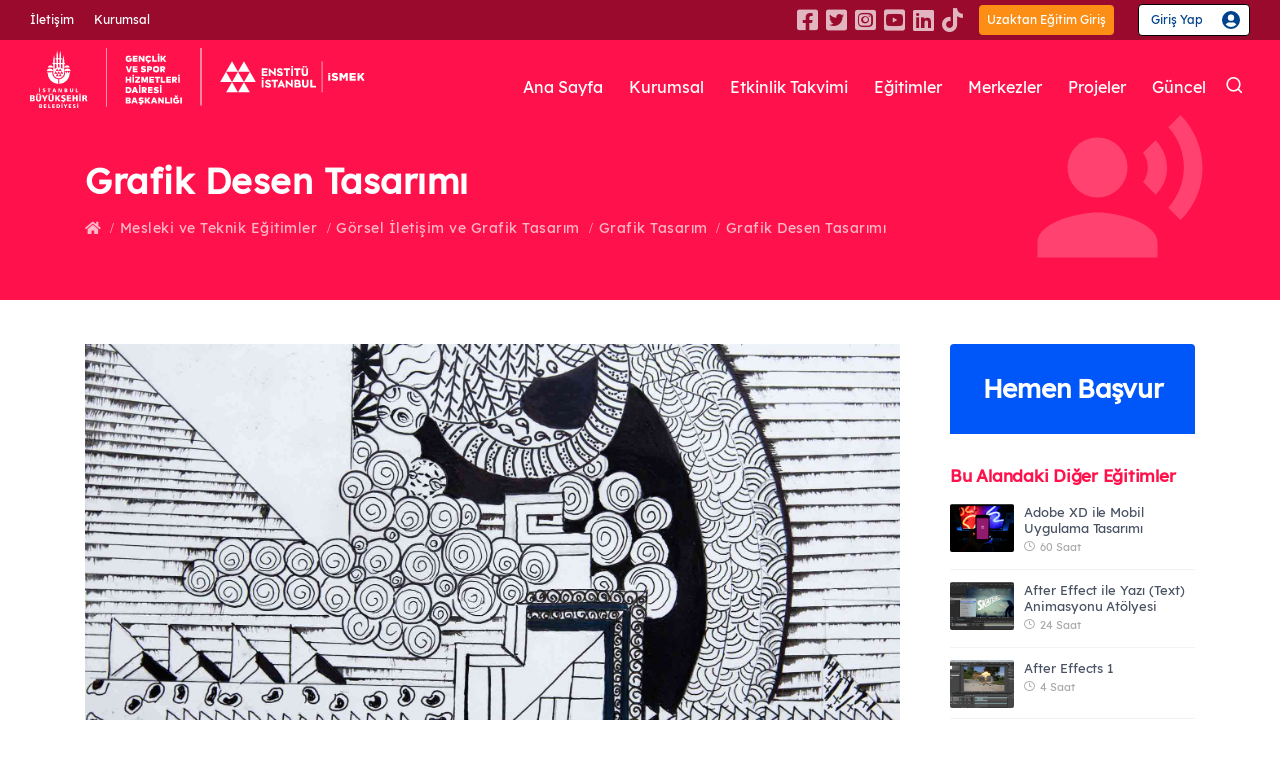

--- FILE ---
content_type: text/html; charset=utf-8
request_url: https://enstitu.ibb.istanbul/portal/egitim_detay.aspx?BransCode=3437
body_size: 87742
content:


<!DOCTYPE html PUBLIC "-//W3C//DTD XHTML 1.0 Transitional//EN" "http://www.w3.org/TR/xhtml1/DTD/xhtml1-transitional.dtd">
<html xmlns="http://www.w3.org/1999/xhtml">
<head id="Head1"><meta name="google-site-verification" content="YCVeXol3iHXiOe5tzNMcy-CmPBwIPG-uCWF4-7Lr84A" /><meta name="viewport" content="width=device-width, initial-scale=1" /><meta http-equiv="content-type" content="text/html; charset=utf-8" /><meta name="author" content="İSTANBUL ENSTİTÜ İSMEK" /><meta name="description" content="İSTANBUL ENSTİTÜ İSMEK" /><link rel="icon" type="image/png" href="images/favicon.png" /><meta http-equiv="X-UA-Compatible" content="IE=edge" />
    <!-- 240 -->
    <title>
	ENSTİTÜ İSTANBUL İSMEK
</title>
    <!-- Stylesheets & Fonts -->
    <link href="css/plugins.css" rel="stylesheet" /><link href="css/style.css" rel="stylesheet" /><link href="css/custom_09102025.css" rel="stylesheet" />
</head>
<body>
    <form method="post" action="./egitim_detay.aspx?BransCode=3437" id="Form1">
<div class="aspNetHidden">
<input type="hidden" name="__EVENTTARGET" id="__EVENTTARGET" value="" />
<input type="hidden" name="__EVENTARGUMENT" id="__EVENTARGUMENT" value="" />
<input type="hidden" name="__VIEWSTATE" id="__VIEWSTATE" value="/[base64]/YWxhbklkPTk5Jz5Hw7Zyc2VsIMSwbGV0acWfaW0gdmUgR3JhZmlrIFRhc2FyxLFtPC9hPiA8L2xpPmQCCQ8WAh8ABVE8bGk+PGEgaHJlZj0nZWdpdGltX2FsYW5sYXJpLmFzcHg/Ym9sdW1JZD0xMjUmYWxhbklkPTk5Jz5HcmFmaWsgVGFzYXLEsW08L2E+PC9saT5kAgsPFgIfAAUXR3JhZmlrIERlc2VuIFRhc2FyxLFtxLFkAg0PFgIfAAV/[base64]/[base64]/a2V5X2FuaHRyPUfDtnJzZWwnPkfDtnJzZWw8L2E+PGEgaHJlZj0nYXJhbWFzb251Y2xhcmkuYXNweD9rZXlfYW5odHI9IERva3UnPiBEb2t1PC9hPjxhIGhyZWY9J2FyYW1hc29udWNsYXJpLmFzcHg/a2V5X2FuaHRyPSBUZWtzdMO8cic+IFRla3N0w7xyPC9hPjxhIGhyZWY9J2FyYW1hc29udWNsYXJpLmFzcHg/[base64]/UmVnSUQ9MjE1NDYnfSwge3BvcHVwX3RpdGxlOiAnS0FIVkUgREVNTEVNRSBURUtOxLBLTEVSxLBOxLAgJk91bWw7xJ5SRU5NRVlFIE5FIERFUlPEsE7EsFo/[base64]/[base64]/[base64]/[base64]/[base64]/[base64]/[base64]/[base64]/[base64]/[base64]/[base64]/[base64]/[base64]/[base64]/[base64]/[base64]/[base64]/[base64]/[base64]/[base64]/[base64]/UmVnSUQ9MjE0OTQnfSwge3BvcHVwX3RpdGxlOiAnU0HEnklSIEsmVXVtbDtMVCZVdW1sO1ImVXVtbDtORSBZT0xDVUxVxJ5BIEhBWklSIE1JU0lOSVo/[base64]/[base64]/[base64]/[base64]/[base64]/[base64]/[base64]/[base64]/[base64]/[base64]/[base64]/[base64]/[base64]/[base64]/[base64]/[base64]/[base64]/[base64]/[base64]/[base64]/[base64]/[base64]/[base64]/[base64]/[base64]/[base64]/[base64]/[base64]/[base64]/[base64]/[base64]/[base64]/[base64]/[base64]/[base64]/[base64]/[base64]/[base64]/[base64]/[base64]/UmVnSUQ9MjEzNjInfSwge3BvcHVwX3RpdGxlOiAnxLBOR8SwTMSwWkNFREUgRE/[base64]/[base64]/[base64]/[base64]/[base64]/[base64]/[base64]/[base64]/[base64]/[base64]/[base64]/[base64]/[base64]/[base64]/[base64]/[base64]/[base64]/[base64]/[base64]/[base64]/UmVnSUQ9MjEyOTEnfSwge3BvcHVwX3RpdGxlOiAnT8SeVVogQsOcS1RFTCwgRE/[base64]/UmVnSUQ9MjEyOTAnfSwge3BvcHVwX3RpdGxlOiAnQkFMQVQmIzgyMTc7SU4gVEFSxLBIxLBORSBLRVnEsEZMxLAgQsSwUiBZT0xDVUxVxJ5BIE5FIERFUlPEsE7EsFo/[base64]/[base64]/[base64]/[base64]/[base64]/[base64]/[base64]/[base64]/[base64]/[base64]/[base64]/[base64]/[base64]/[base64]/[base64]/[base64]/[base64]/[base64]/[base64]/[base64]/[base64]/[base64]/[base64]/[base64]/[base64]/[base64]/[base64]/[base64]/[base64]/[base64]/[base64]/[base64]/[base64]/[base64]/[base64]/[base64]/[base64]/[base64]/[base64]/[base64]/[base64]/[base64]/[base64]/[base64]/[base64]/[base64]/[base64]/[base64]/EnkFOIEVLxZ7EsE/[base64]/[base64]/[base64]/[base64]/[base64]/[base64]/[base64]/[base64]/[base64]/[base64]/[base64]/[base64]/[base64]/[base64]/[base64]/[base64]/[base64]/[base64]/[base64]/[base64]/[base64]/[base64]/UmVnSUQ9MTcwOTgnfSwge3BvcHVwX3RpdGxlOiAnRE/[base64]/[base64]/[base64]/[base64]/[base64]/[base64]/[base64]/[base64]/[base64]/[base64]/7BA==" />
</div>

<script type="text/javascript">
//<![CDATA[
var theForm = document.forms['Form1'];
if (!theForm) {
    theForm = document.Form1;
}
function __doPostBack(eventTarget, eventArgument) {
    if (!theForm.onsubmit || (theForm.onsubmit() != false)) {
        theForm.__EVENTTARGET.value = eventTarget;
        theForm.__EVENTARGUMENT.value = eventArgument;
        theForm.submit();
    }
}
//]]>
</script>


<script src="/WebResource.axd?d=vRtXoz6bZiH5YDwxqs-VQ-Jia5tMaYjmdYC_E_-3CeASTdPHSHWO2hvk3GZobjHhuxuQQMRwyWXbkdiV1PlA8SZUc1TB-OpGkH_lhocSjVU1&amp;t=638240451755514788" type="text/javascript"></script>


<script src="/ScriptResource.axd?d=K6XhLkX64FYr_DiWSt12yhHCj2vtCRubD78ll72_611WOl-R_jy8C4fnAjg7qAIS-8ZqfN3KYHI3MZYEH5UCP-nT8eWniVtua841BTtHaO6Pe8RobWPQLozVdeOXu0ft4I7RTJkuF_W8SQstTqyV5bbDTt5HqCNgLVfUD90r_hvfayKGJ_Jsctz2TgXjgOsX0&amp;t=96346c8" type="text/javascript"></script>
<script type="text/javascript">
//<![CDATA[
if (typeof(Sys) === 'undefined') throw new Error('ASP.NET Ajax client-side framework failed to load.');
//]]>
</script>

<script src="/ScriptResource.axd?d=PkOPovHrYlzM6lPEbxwm3m-joFxdZdT7F6mBRPThKw_KB7L6RrTUxuA-ynUTwPDJ4_bhUIeBVfLfOJhpXU6bc_keBK5JF98OMi9wdmknCfQ5xnsDnU0ntWIZI-Tj_i3cAlIRNhtwyQDpwamhrwGhtoeJ0wkh5VaJdE88wtqt3xiz8K7Cz1kNibR5jNFCD78L0&amp;t=96346c8" type="text/javascript"></script>
<script type="text/javascript">
//<![CDATA[
var PageMethods = function() {
PageMethods.initializeBase(this);
this._timeout = 0;
this._userContext = null;
this._succeeded = null;
this._failed = null;
}
PageMethods.prototype = {
_get_path:function() {
 var p = this.get_path();
 if (p) return p;
 else return PageMethods._staticInstance.get_path();},
EncodeEt:function(DNo,succeededCallback, failedCallback, userContext) {
/// <param name="DNo" type="String">System.String</param>
/// <param name="succeededCallback" type="Function" optional="true" mayBeNull="true"></param>
/// <param name="failedCallback" type="Function" optional="true" mayBeNull="true"></param>
/// <param name="userContext" optional="true" mayBeNull="true"></param>
return this._invoke(this._get_path(), 'EncodeEt',false,{DNo:DNo},succeededCallback,failedCallback,userContext); },
egitim_detay_ver:function(BransCode,EgitimVSID,succeededCallback, failedCallback, userContext) {
/// <param name="BransCode" type="String">System.String</param>
/// <param name="EgitimVSID" type="Number">System.Int32</param>
/// <param name="succeededCallback" type="Function" optional="true" mayBeNull="true"></param>
/// <param name="failedCallback" type="Function" optional="true" mayBeNull="true"></param>
/// <param name="userContext" optional="true" mayBeNull="true"></param>
return this._invoke(this._get_path(), 'egitim_detay_ver',false,{BransCode:BransCode,EgitimVSID:EgitimVSID},succeededCallback,failedCallback,userContext); },
egitim_merkezleri_list:function(egitim_,Ilce,kyt_drm,mrk_drm,BransCode,succeededCallback, failedCallback, userContext) {
/// <param name="egitim_" type="String">System.String</param>
/// <param name="Ilce" type="String">System.String</param>
/// <param name="kyt_drm" type="String">System.String</param>
/// <param name="mrk_drm" type="String">System.String</param>
/// <param name="BransCode" type="String">System.String</param>
/// <param name="succeededCallback" type="Function" optional="true" mayBeNull="true"></param>
/// <param name="failedCallback" type="Function" optional="true" mayBeNull="true"></param>
/// <param name="userContext" optional="true" mayBeNull="true"></param>
return this._invoke(this._get_path(), 'egitim_merkezleri_list',false,{egitim_:egitim_,Ilce:Ilce,kyt_drm:kyt_drm,mrk_drm:mrk_drm,BransCode:BransCode},succeededCallback,failedCallback,userContext); }}
PageMethods.registerClass('PageMethods',Sys.Net.WebServiceProxy);
PageMethods._staticInstance = new PageMethods();
PageMethods.set_path = function(value) {
PageMethods._staticInstance.set_path(value); }
PageMethods.get_path = function() { 
/// <value type="String" mayBeNull="true">The service url.</value>
return PageMethods._staticInstance.get_path();}
PageMethods.set_timeout = function(value) {
PageMethods._staticInstance.set_timeout(value); }
PageMethods.get_timeout = function() { 
/// <value type="Number">The service timeout.</value>
return PageMethods._staticInstance.get_timeout(); }
PageMethods.set_defaultUserContext = function(value) { 
PageMethods._staticInstance.set_defaultUserContext(value); }
PageMethods.get_defaultUserContext = function() { 
/// <value mayBeNull="true">The service default user context.</value>
return PageMethods._staticInstance.get_defaultUserContext(); }
PageMethods.set_defaultSucceededCallback = function(value) { 
 PageMethods._staticInstance.set_defaultSucceededCallback(value); }
PageMethods.get_defaultSucceededCallback = function() { 
/// <value type="Function" mayBeNull="true">The service default succeeded callback.</value>
return PageMethods._staticInstance.get_defaultSucceededCallback(); }
PageMethods.set_defaultFailedCallback = function(value) { 
PageMethods._staticInstance.set_defaultFailedCallback(value); }
PageMethods.get_defaultFailedCallback = function() { 
/// <value type="Function" mayBeNull="true">The service default failed callback.</value>
return PageMethods._staticInstance.get_defaultFailedCallback(); }
PageMethods.set_enableJsonp = function(value) { PageMethods._staticInstance.set_enableJsonp(value); }
PageMethods.get_enableJsonp = function() { 
/// <value type="Boolean">Specifies whether the service supports JSONP for cross domain calling.</value>
return PageMethods._staticInstance.get_enableJsonp(); }
PageMethods.set_jsonpCallbackParameter = function(value) { PageMethods._staticInstance.set_jsonpCallbackParameter(value); }
PageMethods.get_jsonpCallbackParameter = function() { 
/// <value type="String">Specifies the parameter name that contains the callback function name for a JSONP request.</value>
return PageMethods._staticInstance.get_jsonpCallbackParameter(); }
PageMethods.set_path("egitim_detay.aspx");
PageMethods.EncodeEt= function(DNo,onSuccess,onFailed,userContext) {
/// <param name="DNo" type="String">System.String</param>
/// <param name="succeededCallback" type="Function" optional="true" mayBeNull="true"></param>
/// <param name="failedCallback" type="Function" optional="true" mayBeNull="true"></param>
/// <param name="userContext" optional="true" mayBeNull="true"></param>
PageMethods._staticInstance.EncodeEt(DNo,onSuccess,onFailed,userContext); }
PageMethods.egitim_detay_ver= function(BransCode,EgitimVSID,onSuccess,onFailed,userContext) {
/// <param name="BransCode" type="String">System.String</param>
/// <param name="EgitimVSID" type="Number">System.Int32</param>
/// <param name="succeededCallback" type="Function" optional="true" mayBeNull="true"></param>
/// <param name="failedCallback" type="Function" optional="true" mayBeNull="true"></param>
/// <param name="userContext" optional="true" mayBeNull="true"></param>
PageMethods._staticInstance.egitim_detay_ver(BransCode,EgitimVSID,onSuccess,onFailed,userContext); }
PageMethods.egitim_merkezleri_list= function(egitim_,Ilce,kyt_drm,mrk_drm,BransCode,onSuccess,onFailed,userContext) {
/// <param name="egitim_" type="String">System.String</param>
/// <param name="Ilce" type="String">System.String</param>
/// <param name="kyt_drm" type="String">System.String</param>
/// <param name="mrk_drm" type="String">System.String</param>
/// <param name="BransCode" type="String">System.String</param>
/// <param name="succeededCallback" type="Function" optional="true" mayBeNull="true"></param>
/// <param name="failedCallback" type="Function" optional="true" mayBeNull="true"></param>
/// <param name="userContext" optional="true" mayBeNull="true"></param>
PageMethods._staticInstance.egitim_merkezleri_list(egitim_,Ilce,kyt_drm,mrk_drm,BransCode,onSuccess,onFailed,userContext); }
var gtc = Sys.Net.WebServiceProxy._generateTypedConstructor;
Type.registerNamespace('ISMEK.portal');
if (typeof(ISMEK.portal.egitim_detay) === 'undefined') {
ISMEK.portal.egitim_detay=gtc("ISMEK.portal.egitim_detay");
ISMEK.portal.egitim_detay.registerClass('ISMEK.portal.egitim_detay');
}
if (typeof(ISMEK.portal.ConsolidatedKurs_Merkezi) === 'undefined') {
ISMEK.portal.ConsolidatedKurs_Merkezi=gtc("ISMEK.portal.ConsolidatedKurs_Merkezi");
ISMEK.portal.ConsolidatedKurs_Merkezi.registerClass('ISMEK.portal.ConsolidatedKurs_Merkezi');
}
//]]>
</script>

<div class="aspNetHidden">

	<input type="hidden" name="__VIEWSTATEGENERATOR" id="__VIEWSTATEGENERATOR" value="DCE71787" />
	<input type="hidden" name="__EVENTVALIDATION" id="__EVENTVALIDATION" value="/wEdAAPQxrSNAnCMKjr6Vk4wWW6ZzhFCIs6akxiaSuj6WdfLGzSPB+XUmDAzI8QXoj3iszA8ZEGvsO2K6MzL2vcuLqQ2wig+BxpJFRvtYju32xoLUQ==" />
</div>

    <!-- Modal -->
    <div id="modal-auto-open" class="modal text-center cookie-notify" data-cookie-enabled="true"
        data-cookie-name="cookieName2020">
        <h2 class="modal-title">
            Çok Yakında</h2>
        <p>
            Sayfamızın bu alanı yapım aşamasındadır. <br>Anlayışınız için teşekkür ederiz.</p>
        <a class="btn btn-light modal-close" href="#">Kapat</a>
    </div>

    <!--end: Modal -->

       <!--Kullanıcı Girişi -->

        <div class="modal fade signinModal" id="signinModal" tabindex="-1" role="modal" aria-labelledby="modal-label-2" aria-hidden="true">
            <div class="modal-dialog modal-dialog-centered">
                <div class="modal-content">
                    <div class="modal-header">
                        <button aria-hidden="true" data-dismiss="modal" class="close" type="button">×</button>
						<img src="images2/logo-dark-2.svg" alt="">
                    </div>
                    <div class="modal-body">
						<div class="user-icon"><img src="images2/user-giris-icon.svg" alt=""></div>
						<p>Üye girişi ve başvuru işlemleriniz için, <br> <strong>İBB Hesap</strong> ya da <strong>İstanbul Senin</strong> üzerinden giriş yapabilirsiniz.</p>
                        <div class="row justify-content-center">
                            <div class="col-auto">
                               <a href=' https://api.ibb.gov.tr/auth/oauth/v2/authorize?response_type=code&client_id=enstitu-web-prod&redirect_uri=https://enstitu.ibb.istanbul/oauth/callback.aspx&scope=openid profile ibb_user' class='ibbGiris'>İBB Hesabı İle Giriş</a><a href='https://ibb03.api.ibb-prod.istanbulsenin.kobil.com/auth/realms/ibb03/protocol/openid-connect/auth?client_id=enstitu_isgiris&redirect_uri=https://enstitu.ibb.istanbul/oauth/callback2.aspx&scope=openid&response_type=code&response_mode=query&nonce=abdrtlfdrt&website=https://enstitu.ibb.istanbul/portal/default.aspx'><img src='images2/Istanbul_Seninle_Giris_300px.png' alt='' class='w-100'></a>
                            </div>
                        </div>
                    </div>
                    
                </div>
            </div>
        </div>

        
        <!-- end: kullanıcı girişi -->

    <!-- Body Inner -->
    <div class="body-inner">
        <!-- Topbar -->
        <div id="topbar" class=" topbar-transparent topbar-fullwidth">
            <div class="container">
                <div class="row justify-content-sm-between justify-content-center">
                    <div class="col-auto d-none d-sm-block">
                        <ul class="top-menu">

                            <li><a href="iletisim.aspx">İletişim</a></li>
                            <li><a href="baskan.aspx">Kurumsal</a></li>

                        </ul>
                    </div>
                    <div class=" col-auto">
						<div class="social">
						    <a href="https://www.facebook.com/enstituistanbulismek"><i class="fab fa-facebook-square"></i></a>
                            <a href="https://twitter.com/enstituistanbul"><i class="fab fa-twitter-square"></i></a>
                            <a href="https://www.instagram.com/enstituistanbulismek/"><i class="fab fa-instagram-square"></i></a>
                            <a href="https://www.youtube.com/Enstit%C3%BC%C4%B0stanbul%C4%B0SMEK"><i class="fab fa-youtube-square"></i></a>
                            <a href="https://www.linkedin.com/company/enstitui%CC%87stanbuli%CC%87smek"><i class="fab fa-linkedin"></i></a>
                            <a href="https://www.tiktok.com/@enstituistanbulismek"><i class="fab fa-tiktok ico"></i></a>
						</div>

						<a target="_blank" href="https://uzaktanegitim.ibb.istanbul" class="btnUzaktanGiris">Uzaktan Eğitim Giriş</a>
                        
						<!--<a href="https://enstitukayit.ibb.istanbul/" class="hemenBasla">Hemen Başvur</a>-->
                        <a class='user-signin' data-target='#signinModal' data-toggle='modal' href='#'>Giriş Yap</a>
                    </div>
                </div>
            </div>
        </div>
        <!-- end: Topbar -->
        <!-- Header -->
        <header id="header" data-transparent="true" data-fullwidth="true" class="dark submenu-light">
            <div class="header-inner">
                <div class="container">
                     <!--Logo-->
                    <div id="logo">
                        <a href="default.aspx">
                            <img src="images2/logo-color-2.svg" class="logo-default" alt="enstitü istanbul ismek">
                            <img src="images2/logo-dark-2.svg" class="logo-dark" alt="enstitü istanbul ismek">
                        </a>
                    </div>
                    <!--End: Logo-->
                    <!-- Search -->
                  
          
                     <div id="search"><a id="btn-search-close" class="btn-search-close" aria-label="Close search form"><i class="icon-x"></i></a>
                        <div class="search-form">
                            <input name="ctl00$key_a" type="text" id="key_a" class="form-control" autocomplete="off" placeholder="Eğitim veya Eğitim Merkezi ara" />
							<input type="submit" name="ctl00$Gonder" value="" id="Gonder" class="searchBtn" />
							<span class="text-muted">Kelimenizden sonra aramak için lütfen "Enter" tuşuna vazgeçmek için "ESC" tuşuna basın</span>
						</div>
                    </div>
           

                    <!-- end: search -->
                    <!--Header Extras-->
                    <div class="header-extras">
                        <ul>
                            <li>
                                <a id="btn-search" href="#"> <i class="icon-search"></i></a>
                            </li>
                            
                        </ul>
                    </div>
                    <!--end: Header Extras-->

                    <!--Navigation Resposnive Trigger-->
                    <div id="mainMenu-trigger">
                        <a class="lines-button x"><span class="lines"></span></a>
                    </div>
                    <!--end: Navigation Resposnive Trigger-->
                    <!--Navigation-->
                    <div id="mainMenu" class="mainMenu menu-lowercase menu-lines">
                        <div class="container">
                            <nav>
                                <ul>
                                    <li><a href="default.aspx">Ana Sayfa</a></li>
                                    <li><a href="baskan.aspx">Kurumsal</a></li>
                                    <li><a href="etkinlik_takvimi.aspx">Etkinlik Takvimi</a></li>

                                    <li class="dropdown mega-menu-item"><a href="enstitu_egitimler.aspx">Eğitimler</a>
                                        <ul class="dropdown-menu">
                                            <li class="mega-menu-content">
												<div class="row">
												  <div class="col-lg pr-0">
													 <div class="tabs egitimMenu">
													<div class="row no-gutters">
														<div class="col-md-auto">
															<ul class="nav flex-column nav-tabs" id="myTab4" role="tablist" aria-orientation="vertical">
																<li class="nav-item me-item">
																	<a class="nav-link active" id="meslekiEgitimler-tab" data-toggle="tab" href="#meslekiEgitimler" role="tab" aria-controls="meslekiEgitimler" aria-selected="true"><span class="material-icons ico mes"></span>Mesleki ve Teknik</a>
																</li>
																<li class="nav-item ke-item">
																	<a class="nav-link" id="kisiselEgitimler-tab" data-toggle="tab" href="#kisiselEgitimler" role="tab" aria-controls="kisiselEgitimler" aria-selected="false"><span class="material-icons ico kis"></span>Kişisel Gelişim</a>
																</li>
																<li class="nav-item gs-item">
																	<a class="nav-link" id="guzelSanatlar-tab" data-toggle="tab" href="#guzelSanatlar" role="tab" aria-controls="guzelSanatlar" aria-selected="false"><span class="material-icons ico guz"></span>Güzel Sanatlar</a>
																</li>
																<li class="nav-item ez-item">
																	<a class="nav-link" id="elsanatlariZanaat-tab" data-toggle="tab" href="#elsanatlariZanaat" role="tab" aria-controls="elsanatlariZanaat" aria-selected="false"><span class="material-icons ico el"></span>El Sanatları ve Zanaat</a>
																</li>
																<li class="nav-item ta-item">
																	<a class="nav-link" href="egitimler.aspx"><span class="material-icons ico tum"></span>Tüm Alanlar</a>
																</li>
															</ul>
														</div>
														<div class="col-md">
															<div class="tab-content">
																<div class="tab-pane me-pane fade show active" id="meslekiEgitimler" role="tabpanel" aria-labelledby="meslekiEgitimler-tab">
																	<div class="row no-gutters">
																	   <div class="col-md">
																		  <ul class="colKurs2">
                                                                          
																				<li><a href="egitim_alanlari.aspx?alanId=11">Bilişim Teknolojileri <span><span class="material-icons ico"></span>155 Eğitim</span></a></li>
                                                                             
																				<li><a href="egitim_alanlari.aspx?alanId=13">Çocuk Gelişimi ve Eğitimi <span><span class="material-icons ico"></span>44 Eğitim</span></a></li>
                                                                             
																				<li><a href="egitim_alanlari.aspx?alanId=83">Gastronomi ve Mutfak Sanatları <span><span class="material-icons ico"></span>121 Eğitim</span></a></li>
                                                                             
																				<li><a href="egitim_alanlari.aspx?alanId=99">Görsel İletişim ve Grafik Tasarım <span><span class="material-icons ico"></span>54 Eğitim</span></a></li>
                                                                             
																				<li><a href="egitim_alanlari.aspx?alanId=17">Güzellik ve Saç Bakım Hizmetleri <span><span class="material-icons ico"></span>77 Eğitim</span></a></li>
                                                                             
																				<li><a href="egitim_alanlari.aspx?alanId=103">Medya ve İletişim <span><span class="material-icons ico"></span>6 Eğitim</span></a></li>
                                                                             
																				<li><a href="egitim_alanlari.aspx?alanId=86">Moda Tasarımı ve Tekstil Teknolojisi <span><span class="material-icons ico"></span>122 Eğitim</span></a></li>
                                                                             
																				<li><a href="egitim_alanlari.aspx?alanId=21">Muhasebe ve Finans <span><span class="material-icons ico"></span>41 Eğitim</span></a></li>
                                                                             
																				<li><a href="egitim_alanlari.aspx?alanId=85">Robotik ve Yapay Zekâ <span><span class="material-icons ico"></span>31 Eğitim</span></a></li>
                                                                             
																				<li><a href="egitim_alanlari.aspx?alanId=102">Teknik Tasarım <span><span class="material-icons ico"></span>30 Eğitim</span></a></li>
                                                                             
																				<li><a href="egitim_alanlari.aspx?alanId=84">Yönetim ve Hizmet <span><span class="material-icons ico"></span>62 Eğitim</span></a></li>
                                                                             
																				<li><a href="egitim_alanlari.aspx?alanId=82">Ziraat <span><span class="material-icons ico"></span>44 Eğitim</span></a></li>
                                                                             
																		  </ul>
																	   </div>
																	</div>
																	<a href="egitim_dallari.aspx?dalId=15" class="ta-link">Tüm Mesleki ve Teknik Eğitimler</a>
																</div>
																<div class="tab-pane ke-pane fade" id="kisiselEgitimler" role="tabpanel" aria-labelledby="kisiselEgitimler-tab">
																	<div class="row no-gutters">
																	 <div class="col-md-6">
																		  <ul>
																				
																				<li><a href="egitim_alanlari.aspx?alanId=90">Dil Eğitimleri <span><span class="material-icons ico"></span>185 Eğitim</span></a></li>
                                                                             
																				<li><a href="egitim_alanlari.aspx?alanId=30">Kişisel Gelişim ve Eğitim <span><span class="material-icons ico"></span>81 Eğitim</span></a></li>
                                                                             
																		  </ul>
																	   </div>
																	</div>
																	<a href="egitim_dallari.aspx?dalId=16" class="ta-link">Tüm Kişisel Gelişim Eğitimleri</a>
																</div>
																<div class="tab-pane gs-pane fade" id="guzelSanatlar" role="tabpanel" aria-labelledby="guzelSanatlar-tab">
																	<div class="row no-gutters">
																	 <div class="col-md-6">
																		  <ul>
																				
																				<li><a href="egitim_alanlari.aspx?alanId=92">Müzik <span><span class="material-icons ico"></span>228 Eğitim</span></a></li>
                                                                             
																				<li><a href="egitim_alanlari.aspx?alanId=100">Sahne Sanatları <span><span class="material-icons ico"></span>39 Eğitim</span></a></li>
                                                                             
																				<li><a href="egitim_alanlari.aspx?alanId=24">Sanat ve Tasarım <span><span class="material-icons ico"></span>135 Eğitim</span></a></li>
                                                                             
																		  </ul>
																	   </div>
																	</div>
																	<a href="egitim_dallari.aspx?dalId=17" class="ta-link">Tüm Güzel Sanatlar Eğitimleri</a>
																</div>
																<div class="tab-pane ez-pane fade" id="elsanatlariZanaat" role="tabpanel" aria-labelledby="elsanatlariZanaat-tab">
																	<div class="row no-gutters">
																	 <div class="col-md-6">
																		  <ul>
																			
																				<li><a href="egitim_alanlari.aspx?alanId=97">Ahşap Tasarımı ve Teknolojileri <span><span class="material-icons ico"></span>28 Eğitim</span></a></li>
                                                                             
																				<li><a href="egitim_alanlari.aspx?alanId=101">Dekoratif El Ürünleri Yapımı <span><span class="material-icons ico"></span>44 Eğitim</span></a></li>
                                                                             
																				<li><a href="egitim_alanlari.aspx?alanId=93">Kuyumculuk ve Takı Tasarımı <span><span class="material-icons ico"></span>31 Eğitim</span></a></li>
                                                                             
																				<li><a href="egitim_alanlari.aspx?alanId=94">Örgü ve İşleme Sanatları <span><span class="material-icons ico"></span>106 Eğitim</span></a></li>
                                                                             
																				<li><a href="egitim_alanlari.aspx?alanId=95">Süsleme Sanatları <span><span class="material-icons ico"></span>41 Eğitim</span></a></li>
                                                                             
																				<li><a href="egitim_alanlari.aspx?alanId=96">Tekstil Tasarımı <span><span class="material-icons ico"></span>32 Eğitim</span></a></li>
                                                                             
																		  </ul>
																	   </div>
																	</div>
																	<a href="egitim_dallari.aspx?dalId=18" class="ta-link">Tüm El Sanatları ve Zanaat Eğitimleri</a>
																</div>
															</div>
														</div>
													</div>
												</div>
												  </div>
												  <div class="col-lg-auto">
													  <div class="egitimTipi">
													    <a href="egitimler.aspx" class="ye"><span class="material-icons ico"></span>Yüz Yüze Eğitim</a>
														<a href="uzaktanegitim.aspx" class="uve"><span class="material-icons ico"></span>Uzaktan Eğitim</a>
                                                        <a href="harmanlanmisegitim.aspx" class="he"><span class="material-icons-outlined ico"></span>Harmanlanmış Eğitim</a>
														<a href="atolyeler.aspx" class="ac"><span class="material-icons-outlined ico"></span>Atölye Çalışmaları</a>
                                                        <a href="enstitu_egitimler.aspx" class="da-link">Detaylı Arama</a>
													  </div>
												  </div>
												</div>
											
                                            </li>
                                        </ul>
                                    </li>
                                    <li><a href="kursmerkezleri.aspx">Merkezler</a>
                                    <li class="dropdown singleMenu">
				                        <a href="#" class="dropdown-toggle">Projeler</a>
				                         <ul class="dropdown-menu">
								                        <li><a class="dropdown-item" href="istihdamProjeleri.aspx">İstihdam Projeleri</a></li>
								                        <li><a class="dropdown-item" href="egitimProjeleri.aspx">Eğitim Projeleri</a></li>
				                         </ul>
                                    </li>
                                    <li><a href="haberler.aspx">Güncel</a>
                                   
                                    </li>
                                </ul>
                            </nav>
                        </div>
                    </div>
                    <!--end: Navigation-->
                </div>
            </div>
        </header>
        <!-- end: Header -->
        

<script type="text/javascript">
//<![CDATA[
Sys.WebForms.PageRequestManager._initialize('ctl00$MainContent$ScriptManager1', 'Form1', ['tctl00$MainContent$UpdatePanel2','UpdatePanel2'], [], [], 90, 'ctl00');
//]]>
</script>

<script>

    //Re-Create for on page postbacks
    var prm = Sys.WebForms.PageRequestManager.getInstance();
    prm.add_endRequest(function () {

        $(document).ready(function () {

            $(".eMerkezTab .nav-item .nav-link").click(function () {
                $(".tabs .nav").removeClass("eMerkezTab");
                // alert("a");

                
            });

        });
    });

               

</script>
<div id="UpdatePanel2">
	

        <!-- Page title -->
        <section id="page-title" class="page-title-left text-light yuzyuzeEgitim">
            <div class="container">
				<div class="page-title w-100">
                    <h1>Grafik Desen Tasarımı
                    
                    </h1>
                </div>
                <div class="breadcrumb">
                      <ul>
						
                        <li><a href="egitimler.aspx"><i class="fas fa-home"></i></a></li>
                        <li><a href='egitim_dallari.aspx?dalId=15'>Mesleki ve Teknik Eğitimler</a> </li>
                        <li><a href='egitim_alanlari.aspx?alanId=99'>Görsel İletişim ve Grafik Tasarım</a> </li>
                        <li><a href='egitim_alanlari.aspx?bolumId=125&alanId=99'>Grafik Tasarım</a></li></a>
                        <li><a href="#">Grafik Desen Tasarımı</a> </li>
                        
                      </ul>
                    </div>
            </div>
        </section>
        <!-- end: Page title -->
        
       

        <!-- Page Content -->
        <section id="page-content" class="sidebar-right egitimDetay">
            <div class="container">

                <div class="row">
                    <!-- content -->
                    <div class="content col-lg-9">
                        <!-- Blog -->
                        <div id="blog" class="single-post">
                            <!-- Post single item-->
                            <div class="post-item">

                                <div class="post-item-wrap">
                                    <div class="post-video">
										<img src='https://enstitu.ibb.istanbul/files/ismekOrg/Image/img_brans/brans_yenisitegaleri/grafik-desen-tasarimi/3.jpg' alt=''>
                                    </div>
                                    <div class="post-item-description">
                                        
                                        <div class="post-meta border-bottom-0 mb-0 pb-1">
                                            <a><span onclick="javascript:EgitiminVerilisSekillerineGoreVer('3437','3')" class="post-meta-yuzyuze">Yüz Yüze Eğitim</span></a>
                                            <span class="post-meta-date"><i class="icon-clock"></i>128 Saat</span>
											<span class="post-meta-dil">Türkçe</span>
											<span class='post-meta-certificate'><a><span class='sertifika'></span>Sertifika</a></span>
                                            <span class="post-meta-age"><span><span class="title">Yaş</span><span>16-100    </span></span></span>
                                        </div>
										 <div class="post-meta">
                                            <span class="post-meta-category seviye"><a><i class="fas fa-sliders-h"></i>Mesleki Destekleyici Eğitim</a></span>
                                            <span class="post-meta-category mesleki"><a><i class="far fa-bookmark"></i>Mesleki ve Teknik Eğitimler</a></span>
											<span class="post-meta-category katilim"><a><i class="fa fa-user-graduate"></i>50 Mezun</a></span>
                                            <span class="post-meta-category ogretmen"><a><i class="fa fa-user"></i>3 Eğitmen</a></span>
                                            
                                        </div>

                                        <div class="tabs">
                                            <ul class="nav nav-tabs " id="myTab2" role="tablist">
                                                
                                                <li class="nav-item">
                                                    <a class="nav-link active" id="genel-tab" data-toggle="tab" href="#genelBilgi" role="tab" aria-controls="home" aria-selected="true">Genel Bilgi</a>
                                                </li>
                                                
                                                <li onclick="javascript:gitt_egitim_merkezleri_list()" class="nav-item">
                                                    <a class="nav-link egtmMerkez" id="merkezler-tab" data-toggle="tab" href="#egitimMerkezleri" role="tab" aria-controls="contact" aria-selected="false">Eğitimin Verildiği Merkezler<span id="merkez_sayi" class="badge badge-red"></span></a>
                                                </li>
                                               
                                            </ul>
                                            <div class="tab-content" id="myTabContent">

                                                <div class="tab-pane fade show active" id="genelBilgi" role="tabpanel" aria-labelledby="genel-tab">
              
													<h3 id="Content_program_adi">Grafik Desen Tasarımı</h3>
                                                    <p id="Content_egitimin_amaci">Bu eğitim programı, katılımcılara; temel sanat eğitimi, piksel ve vektörel çizim yazılımlarını ileri seviyede kullanma, desen çizimi yapma ve dijital desenleri materyal yüzeylerine uygulama konularında bilgi ve beceri kazandırmayı amaçlamaktadır.</p>
                                                    <h3>Eğitime Kabul Koşulları</h3>
                                                    <p id="Content_on_kosullar">Eğitim programının öngördüğü temel becerileri gerçekleştirebilecek yeterliliğe (fiziksel, psiko-motor) sahip olmak, en az ilkokul mezunu olmak gerekmektedir.
Tercihen, sektörde çalışma isteği bulunan/çalışan ve kendini geliştirmek isteyen adayların; temel tasarım, bilgisayar bilgisine ve el çizimi becerisine sahip olması gerekmektedir.
Enstitü İstanbul İSMEK Uzaktan Eğitim Platformundan; Temel Tasarım İlkeleri, Renk Teorisi ve Armoni eğitimlerinin alınması önerilmektedir.
Çoktan seçmeli sınav ve ön görüşme yapılacaktır.</p>
                                                    <h4 class="mb-4">Ön Sınav Bilgileri: <span id="Content_sinav_bilgisi" class="red">Yazılı Sınav Ön Görüşme</span></h4>
                                                    <h3>Malzeme ve Ekipman Bilgisi </h3>
                                                    <p id="Content_malzeme_ekipman_bilgisi">Eğitim için ihtiyaç duyulacak malzeme ve ekipman bulunmamaktadır.</p>

                                                </div>
                                                
												<div class="tab-pane fade  " id="egitimMerkezleri" role="tabpanel" aria-labelledby="merkezler-tab">                                               
                                                    
                                                    

                                                    <div id="egitimMerkezleri2"></div>
                                                    <div id="egitimMerkezleri3">

                                                        <div class="merkezler other">
				                                            <h3>Eğitimin Verildiği Tüm Merkezler</h3>
				                                            <ul>
                                                                
                                                                    <li><a href="kurs_icerik.aspx?KursMerkezi=155">ZEYTİNBURNU SEYYİT NİZAM</a></li>
                                                                
                                                                    <li><a href="kurs_icerik.aspx?KursMerkezi=756">BAŞAKŞEHİR BAHÇEŞEHİR</a></li>
                                                                           
				                                            </ul>
                                                        </div>

                                                    </div>
                                                </div>
												
												
                                            </div>
                                        </div>


                                    </div>
                                    
                                </div>
                            </div>
                            <!-- end: Post single item-->
                        </div>
                    </div>
                    <!-- end: content -->
                    <!-- Sidebar-->
                    <div class="sidebar col-lg-3">
						<div class="widget">
						     
                            <a onclick="javascript:hemen_basvur()" class='kaydol'>Hemen Başvur</a>
							<div class="sonSayi" style="display:none"><span><span class="lnr lnr-select"></span>Son 15 Kontenjan</span></div>
						</div>
                        <!--Tabs with Posts-->
                        <div class="widget">
                            <h4 class="widget-title">Bu Alandaki Diğer Eğitimler</h4>
                            <div class="post-thumbnail-list">

                                 
								 			<div class="post-thumbnail-entry">
                                                <img alt="" src="https://enstitu.ibb.istanbul/files/ismekOrg/Image/img_brans/uzaktanegitim/uzem-adobe-xd-mobil-uygulama/1-200.jpg">
                                                <div class="post-thumbnail-content">
                                                    <a href="egitim_detay.aspx?BransCode=3867">Adobe XD ile Mobil Uygulama Tasarımı</a>
                                                    <span class="post-date"><i class="icon-clock"></i> 60 Saat</span>
                                                    <span class="post-category" style="display:none"><i class="fas fa-sliders-h"> </i>Mesleki Destekleyici Eğitim</span>
                                                </div>
                                            </div>   
                                     
								 			<div class="post-thumbnail-entry">
                                                <img alt="" src="https://enstitu.ibb.istanbul/files/ismekOrg/Image/img_brans/brans_yenisitegaleri/after-effect-İle-yazi/1-200.jpg">
                                                <div class="post-thumbnail-content">
                                                    <a href="egitim_detay.aspx?BransCode=4786">After Effect ile Yazı (Text) Animasyonu Atölyesi</a>
                                                    <span class="post-date"><i class="icon-clock"></i> 24 Saat</span>
                                                    <span class="post-category" style="display:none"><i class="fas fa-sliders-h"> </i>Mesleki Destekleyici Eğitim</span>
                                                </div>
                                            </div>   
                                     
								 			<div class="post-thumbnail-entry">
                                                <img alt="" src="https://enstitu.ibb.istanbul/files/ismekOrg/Image/img_brans/brans_yenisitegaleri_2/after-effects/1-200.jpg">
                                                <div class="post-thumbnail-content">
                                                    <a href="egitim_detay.aspx?BransCode=5641">After Effects 1</a>
                                                    <span class="post-date"><i class="icon-clock"></i> 4 Saat</span>
                                                    <span class="post-category" style="display:none"><i class="fas fa-sliders-h"> </i>Mesleki Destekleyici Eğitim</span>
                                                </div>
                                            </div>   
                                     
								 			<div class="post-thumbnail-entry">
                                                <img alt="" src="https://enstitu.ibb.istanbul/files/ismekOrg/Image/img_brans/brans_yenisitegaleri/after-effects-İle-görsel/1-200.jpg">
                                                <div class="post-thumbnail-content">
                                                    <a href="egitim_detay.aspx?BransCode=3055">After Effects ile Görsel Efekt ve Hareketli Grafik</a>
                                                    <span class="post-date"><i class="icon-clock"></i> 80 Saat</span>
                                                    <span class="post-category" style="display:none"><i class="fas fa-sliders-h"> </i>İstihdam Hedefli Mesleki Eğitim</span>
                                                </div>
                                            </div>   
                                     
								 			<div class="post-thumbnail-entry">
                                                <img alt="" src="https://enstitu.ibb.istanbul/files/ismekOrg/Image/img_brans/brans_yenisitegaleri/ambalaj-karton-kutu/1-200.jpg">
                                                <div class="post-thumbnail-content">
                                                    <a href="egitim_detay.aspx?BransCode=4791">Ambalaj (Karton Kutu) Tasarımı Atölyesi</a>
                                                    <span class="post-date"><i class="icon-clock"></i> 18 Saat</span>
                                                    <span class="post-category" style="display:none"><i class="fas fa-sliders-h"> </i>Mesleki Destekleyici Eğitim</span>
                                                </div>
                                            </div>   
                                     
								 			<div class="post-thumbnail-entry">
                                                <img alt="" src="https://enstitu.ibb.istanbul/files/ismekOrg/Image/img_brans/brans_yenisitegaleri/ambalaj-tasarimi/1-200.jpg">
                                                <div class="post-thumbnail-content">
                                                    <a href="egitim_detay.aspx?BransCode=3463">Ambalaj Tasarımı</a>
                                                    <span class="post-date"><i class="icon-clock"></i> 72 Saat</span>
                                                    <span class="post-category" style="display:none"><i class="fas fa-sliders-h"> </i>Mesleki Destekleyici Eğitim</span>
                                                </div>
                                            </div>   
                                     
								 			<div class="post-thumbnail-entry">
                                                <img alt="" src="https://enstitu.ibb.istanbul/files/ismekOrg/Image/img_brans/brans_yenisitegaleri_3/2d-animason/1-200.jpg">
                                                <div class="post-thumbnail-content">
                                                    <a href="egitim_detay.aspx?BransCode=5719">Animate ile 2D Animasyon (Çizgi Film)</a>
                                                    <span class="post-date"><i class="icon-clock"></i> 72 Saat</span>
                                                    <span class="post-category" style="display:none"><i class="fas fa-sliders-h"> </i>İstihdam Hedefli Mesleki Eğitim</span>
                                                </div>
                                            </div>   
                                     
								 			<div class="post-thumbnail-entry">
                                                <img alt="" src="https://enstitu.ibb.istanbul/files/ismekOrg/Image/img_brans/brans_yenisitegaleri/baby-shower-grafik/1-200.jpg">
                                                <div class="post-thumbnail-content">
                                                    <a href="egitim_detay.aspx?BransCode=4787">Baby Shower Grafik Tasarım Atölyesi</a>
                                                    <span class="post-date"><i class="icon-clock"></i> 24 Saat</span>
                                                    <span class="post-category" style="display:none"><i class="fas fa-sliders-h"> </i>Mesleki Destekleyici Eğitim</span>
                                                </div>
                                            </div>   
                                     
								 			<div class="post-thumbnail-entry">
                                                <img alt="" src="https://enstitu.ibb.istanbul/files/ismekOrg/Image/img_brans/brans_yenisitegaleri/BilgisayarDestekliReklamveTasarim/1-200.jpg">
                                                <div class="post-thumbnail-content">
                                                    <a href="egitim_detay.aspx?BransCode=99">Bilgisayar Destekli Reklam ve Tasarım</a>
                                                    <span class="post-date"><i class="icon-clock"></i> 185 Saat</span>
                                                    <span class="post-category" style="display:none"><i class="fas fa-sliders-h"> </i>İstihdam Hedefli Mesleki Eğitim</span>
                                                </div>
                                            </div>   
                                     
								 			<div class="post-thumbnail-entry">
                                                <img alt="" src="https://enstitu.ibb.istanbul/files/ismekOrg/Image/img_brans/brans_yenisitegaleri_2/bender-ile-3d/1-200.jpg">
                                                <div class="post-thumbnail-content">
                                                    <a href="egitim_detay.aspx?BransCode=5523">Blender ile 3D Modelleme ve Doku Kaplama</a>
                                                    <span class="post-date"><i class="icon-clock"></i> 86 Saat</span>
                                                    <span class="post-category" style="display:none"><i class="fas fa-sliders-h"> </i>İstihdam Hedefli Mesleki Eğitim</span>
                                                </div>
                                            </div>   
                                     
								 			<div class="post-thumbnail-entry">
                                                <img alt="" src="https://enstitu.ibb.istanbul/files/ismekOrg/Image/img_brans/brans_yenisitegaleri_2/bender-animasyon/1-200.jpg">
                                                <div class="post-thumbnail-content">
                                                    <a href="egitim_detay.aspx?BransCode=5525">Blender ile Animasyon</a>
                                                    <span class="post-date"><i class="icon-clock"></i> 90 Saat</span>
                                                    <span class="post-category" style="display:none"><i class="fas fa-sliders-h"> </i>İstihdam Hedefli Mesleki Eğitim</span>
                                                </div>
                                            </div>   
                                     
								 			<div class="post-thumbnail-entry">
                                                <img alt="" src="https://enstitu.ibb.istanbul/files/ismekOrg/Image/img_brans/brans_yenisitegaleri_3/blender-ile-temelmodelleme/1-200.jpg">
                                                <div class="post-thumbnail-content">
                                                    <a href="egitim_detay.aspx?BransCode=5992">Blender ile Temel Modelleme</a>
                                                    <span class="post-date"><i class="icon-clock"></i> 32 Saat</span>
                                                    <span class="post-category" style="display:none"><i class="fas fa-sliders-h"> </i>Mesleki Destekleyici Eğitim</span>
                                                </div>
                                            </div>   
                                     

                                        </div>
                        </div>
                        <!--End: Tabs with Posts-->
                        <!--widget tags -->
                        <div class="widget  widget-tags">
                            <h4 class="widget-title">Anahtar Kelimeler</h4>
                            <div class="tags">
                            <a href='aramasonuclari.aspx?key_anhtr=Görsel'>Görsel</a><a href='aramasonuclari.aspx?key_anhtr= Doku'> Doku</a><a href='aramasonuclari.aspx?key_anhtr= Tekstür'> Tekstür</a><a href='aramasonuclari.aspx?key_anhtr= Texture'> Texture</a><a href='aramasonuclari.aspx?key_anhtr= Sunum'> Sunum</a><a href='aramasonuclari.aspx?key_anhtr= Illustrator'> Illustrator</a><a href='aramasonuclari.aspx?key_anhtr= Vektör'> Vektör</a><a href='aramasonuclari.aspx?key_anhtr= Çizim'> Çizim</a><a href='aramasonuclari.aspx?key_anhtr= Resim'> Resim</a><a href='aramasonuclari.aspx?key_anhtr= İllüstrasyon'> İllüstrasyon</a><a href='aramasonuclari.aspx?key_anhtr= Photoshop'> Photoshop</a>
                            </div>
                        </div>
                        <!--end: widget tags -->
                    </div>
                    <!-- end: sidebar-->
                </div>
                <div class="row">
                
                
                
                </div>
            </div>
        </section>
        <!-- end: Page Content -->

        
        <div id="bransNo"></div>
        <div id="merkezNo"></div>
          

            
</div>
    
    <script type="text/javascript">

        function pageLoad() {


            var getUrlParameter = function getUrlParameter(sParam) {
                var sPageURL = window.location.search.substring(1),
                    sURLVariables = sPageURL.split('&'),
                    sParameterName,
                    i;

                for (i = 0; i < sURLVariables.length; i++) {
                    sParameterName = sURLVariables[i].split('=');

                    if (sParameterName[0] === sParam) {
                        return sParameterName[1] === undefined ? true : decodeURIComponent(sParameterName[1]);
                    }
                }
                return false;
            };

            var detayliArama = getUrlParameter('detayliArama');
            if (detayliArama == "true") { hemen_basvur(); }


        }

        var tab_say = 0;

        function hemen_basvur() {

            gitt_egitim_merkezleri_list();
            $('#myTab2').position().top;
            $('html, body').animate({ scrollTop: $('#myTab2').position().top+200 }, '300');
            $('#myTab2 li:nth-child(2) a').tab('show');
            

        }

           
            function gitt_egitim_merkezleri_list(a) {

                var merkez_say = 0;

                $("#merkezler-tab").removeClass("egtmMerkez");
                

                var getUrlParameter = function getUrlParameter(sParam) {
                    var sPageURL = window.location.search.substring(1),
                        sURLVariables = sPageURL.split('&'),
                        sParameterName,
                        i;

                    for (i = 0; i < sURLVariables.length; i++) {
                        sParameterName = sURLVariables[i].split('=');

                        if (sParameterName[0] === sParam) {
                            return sParameterName[1] === undefined ? true : decodeURIComponent(sParameterName[1]);
                        }
                    }
                    return false;
                };

                var bransCode = getUrlParameter('BransCode');
                var Ilce = getUrlParameter('ilce');
                var kyt_drm = getUrlParameter('kyt_drm');
                var mrk_drm = getUrlParameter('merkezler');
                tab_say = tab_say + 1;


                function islemBasarili_egitim_merkezleri_list(sonuc_egitim_merkezleri) {
                    //alert(sonuc_egitim_merkezleri.length);

                    //$("#egitimMerkezleri2").html("<div style='width:100%; text-align:center'> Yükleniyor... Lütfen Bekleyiniz. <br ><div class='spinner-border' role='status'><span class='sr-only'>Loading...</span></div></div>");

                    var ilceAdi = "";
                    if (Ilce != false && a != "hepsi") {
                        ilceAdi = "<span>\"" + Ilce + "\"</span>";
                    }


                    var merkezAdi = "";
                    if (mrk_drm != false && a != "hepsi") {
                        merkezAdi = "<span>\"" + mrk_drm + "\"</span>";
                    }

                    var sonuc = "<div class='row justify-content-between'>";
                    sonuc += "<div class='col-auto'>";
                    sonuc += "<h3>Planlanan Merkezler " + ilceAdi + merkezAdi + "</h3>";
                    sonuc += "</div>";

                    if ((Ilce != false || kyt_drm != false || mrk_drm != false) && a != "hepsi") {
                        sonuc += "<div class='col-auto'>";
                        sonuc += "<a class='link' onclick= \'javascript:gitt_egitim_merkezleri_list(\"hepsi\")\'>Tüm Eğitim Merkezleri <i class='fas fa-angle-double-right'></i></a>";
                        sonuc += "</div>";
                    }

                    sonuc += "</div>";

                    if (sonuc_egitim_merkezleri.length > 0) {
                        
                        for (var i = 0; i < sonuc_egitim_merkezleri.length; i++) {

                            merkez_say += 1;
                            sonuc += "<div class='merkezler'>";
                            sonuc += "<a href='kurs_icerik.aspx?KursMerkezi=" + sonuc_egitim_merkezleri[i].MerkezId + "'><h4>" + sonuc_egitim_merkezleri[i].MerkezAdi + "</h4></a>";

                            var kurs_say = 0;

                            for (var ix = 0; ix < sonuc_egitim_merkezleri[i].Kurslar_Sonuc.length; ix++) {

                                kurs_say += 1;

                                sonuc += "<div class='row mt-2'>";
                                sonuc += "<div class='col-12'><h5>" + sonuc_egitim_merkezleri[i].Kurslar_Sonuc[ix].EgitimVerilisSekli +"</h5></div>";
                                sonuc += "<div class='col-sm-2'>";
                                sonuc += "<div class='bTarih'>";

                                let objectDate_bs = new Date(sonuc_egitim_merkezleri[i].Kurslar_Sonuc[ix].DersBaslamaTarihi);
                                let objectDate_bt = new Date(sonuc_egitim_merkezleri[i].Kurslar_Sonuc[ix].DersBitisTarihi);

                                sonuc += "<span class='gun'>" + objectDate_bs.getDate() + "</span>";


                                var sonuc_ay_bs = "";

                                var bs_tarih = objectDate_bs.getMonth() + 1;

                                switch (bs_tarih) {

                                    case 1: sonuc_ay_bs = "Ocak"; break;
                                    case 2: sonuc_ay_bs = "Şubat"; break;
                                    case 3: sonuc_ay_bs = "Mart"; break;
                                    case 4: sonuc_ay_bs = "Nisan"; break;
                                    case 5: sonuc_ay_bs = "Mayıs"; break;
                                    case 6: sonuc_ay_bs = "Haziran"; break;
                                    case 7: sonuc_ay_bs = "Temmuz"; break;
                                    case 8: sonuc_ay_bs = "Ağustos"; break;
                                    case 9: sonuc_ay_bs = "Eylül"; break;
                                    case 10: sonuc_ay_bs = "Ekim"; break;
                                    case 11: sonuc_ay_bs = "Kasım"; break;
                                    case 12: sonuc_ay_bs = "Aralık"; break;

                                }



                                sonuc += "<span class='ay'>" + sonuc_ay_bs + "</span>";

                                sonuc += "</div>";
                                sonuc += "<div class='sTarih'>";

                                sonuc += "<span class='gun'>" + objectDate_bt.getDate() + "</span>";

                                var sonuc_ay_bt = "";

                                var bt_tarih = objectDate_bt.getMonth() + 1;
                                switch (bt_tarih) {

                                    case 1: sonuc_ay_bt = "Ocak"; break;
                                    case 2: sonuc_ay_bt = "Şubat"; break;
                                    case 3: sonuc_ay_bt = "Mart"; break;
                                    case 4: sonuc_ay_bt = "Nisan"; break;
                                    case 5: sonuc_ay_bt = "Mayıs"; break;
                                    case 6: sonuc_ay_bt = "Haziran"; break;
                                    case 7: sonuc_ay_bt = "Temmuz"; break;
                                    case 8: sonuc_ay_bt = "Ağustos"; break;
                                    case 9: sonuc_ay_bt = "Eylül"; break;
                                    case 10: sonuc_ay_bt = "Ekim"; break;
                                    case 11: sonuc_ay_bt = "Kasım"; break;
                                    case 12: sonuc_ay_bt = "Aralık"; break;

                                }

                                sonuc += "<span class='ay'>" + sonuc_ay_bt + "</span>";

                                sonuc += "</div>";
                                sonuc += "</div>";
                                sonuc += "<div class='col-sm-10'>";
                                sonuc += "<div class='row'>";
                                sonuc += "<div class='col-sm-6'>";
                                sonuc += "<table>";

                                sonuc_egitim_merkezleri[i].Kurslar_Sonuc[ix].listKursGunleri.forEach(ProgramDokumu);

                                var say = 0;
                                function ProgramDokumu(item, index) {

                                    say += 1;
                                    sonuc += "<tr>";
                                    //if (say == 1) {
                                    //    sonuc += "<td rowspan='3'><img src='images/calendar.svg' class='icon' alt=''></td>";
                                    //}

                                    var sonuc_gun = "";
                                    var gun = item.GunID;

                                    switch (gun) {
                                        case 1:
                                            sonuc_gun = "Pazartesi";
                                            break;
                                        case 2:
                                            sonuc_gun = "Salı";
                                            break;
                                        case 3:
                                            sonuc_gun = "Çarşamba";
                                            break;
                                        case 4:
                                            sonuc_gun = "Perşembe";
                                            break;
                                        case 5:
                                            sonuc_gun = "Cuma";
                                            break;
                                        case 6:
                                            sonuc_gun = "Cumartesi";
                                            break;
                                        case 7:
                                            sonuc_gun = "Pazar";
                                            break;
                                    }

                                    sonuc += "<td>" + sonuc_gun + " : </td>";
                                    sonuc += "<td><span class='bold'>" + item.BaslangicSaati + " - " + item.BitisSaati + "</span></td>";
                                    sonuc += "</tr>";

                                }

                                sonuc += "</table>";
                                sonuc += "</div>";
                                sonuc += "<div class='col-sm-6'>";
                                sonuc += "<table>";

                                //sonuc += "<tr>";
                                //sonuc += "<td rowspan='3'><img src='images/users.svg' class='icon' alt=''></td>";
                                //sonuc += "<td>Sınıf Toplamı </td>";
                                //sonuc += "<td><span class='bold'>- Kişi</span></td>";
                                //sonuc += "</tr>";
                                //sonuc += "<tr>";
                                //sonuc += "<td>Yedekler</td>";
                                //sonuc += "<td><span class='bold'>- Kişi</span></td>";
                                //sonuc += "</tr>";
                                //sonuc += "<tr>";
                                //sonuc += "<td>Toplam Başvuru</td>";
                                //sonuc += "<td><span class='bold'>- Kişi</span></td>";
                                //sonuc += "</tr>";
                                sonuc += "</table>";
                                sonuc += "</div>";
                                sonuc += "</div>";
                                sonuc += "<div class='row'>";
                                sonuc += "<div class='col-sm-6'>";
                                sonuc += "<table>";
                                //sonuc += "<tr>";
                                //sonuc += "<td><img src='images/bina.svg' class='icon' alt=''></td>";
                                //sonuc += "<td>Kurs Merkezi Adresi ? </td>";
                                //sonuc += "</tr>";
                                sonuc += "</table>";
                                sonuc += "</div>";
                                sonuc += "<div class='col-sm-6'>";
                                sonuc += "<div class='row no-gutters'>";
                                //sonuc += "<div class='col'>";
                                //
                                if (sonuc_egitim_merkezleri[i].Kurslar_Sonuc[ix].OnlineKayitDurumu == 1) {
                                    sonuc += "<div class='col'><div class='sonSayi'><span class='bold'>" + sonuc_egitim_merkezleri[i].Kurslar_Sonuc[ix].Kontenjan + " Kontenjan</span><span>" + sonuc_egitim_merkezleri[i].Kurslar_Sonuc[ix].ToplamBasvuru +" Kişi Başvurdu</span></div></div>";
                                }

                                //sonuc += "</div>";
                                sonuc += "<div class='col'>";

                                if (sonuc_egitim_merkezleri[i].Kurslar_Sonuc[ix].OnlineKayitDurumu == 1) {

                                    if (sonuc_egitim_merkezleri[i].Kurslar_Sonuc[ix].KayitAlmaDurumu == true) {

                                        // kayıt entegrasyonu bittiğinde linkler değişecek. pagemethos kalkacak encode kalkacak.
                                        sonuc += "<a href='enstituKayit.aspx?KursId=" + sonuc_egitim_merkezleri[i].Kurslar_Sonuc[ix].KursId + "' class='kaydol'>Hemen Başvur</a>";
                                        
                                    }
                                    else {

                                        sonuc += "<a data-toggle='tooltip' data-placement='top' title='" + sonuc_egitim_merkezleri[i].Kurslar_Sonuc[ix].KayitAlmaDurumuMesaji + "' class='kaydol disabled'>Hemen Başvur</a>";
                                    }

                                }

                                if (sonuc_egitim_merkezleri[i].Kurslar_Sonuc[ix].OnlineKayitDurumu == 2) {
                                   
                                    sonuc += "<a data-toggle='tooltip' data-placement='top'  class='kaydol disabled'>Başvuru Sona Erdi</a>";
                                }

                                // kayıt döneminden bir hafta önce aç - codebehinde egitim_merkezleri_list methonda bulunan online kayıt durumu pasif olacak. Burası aktif olacak
                                //if (sonuc_egitim_merkezleri[i].Kurslar_Sonuc[ix].OnlineKayitDurumu == 0) {

                                    //sonuc += "<a data-toggle='tooltip' data-placement='top'  class='kaydol disabled'>Hemen Başvur</a>";
                                //}
                                // kayıt döneminden bir hafta önce aç

                                sonuc += "</div>";
                                sonuc += "</div>";
                                sonuc += "</div>";
                                sonuc += "</div>";
                                sonuc += "</div>";

                                if (sonuc_egitim_merkezleri[i].Kurslar_Sonuc[ix].KayitAlmaDurumu == false) {
                                    if (sonuc_egitim_merkezleri[i].Kurslar_Sonuc[ix].OnlineKayitDurumu == 1) {
                                        sonuc += "<div class='col-12 mt-2'><div role='alert' class='alert alert-warning'> " + sonuc_egitim_merkezleri[i].Kurslar_Sonuc[ix].KayitAlmaDurumuMesaji + "</div></div>";
                                    }
                                }

                                sonuc += "</div>"; // row satırı sonu

                                if (sonuc_egitim_merkezleri[i].Kurslar_Sonuc.length > 1 && kurs_say < sonuc_egitim_merkezleri[i].Kurslar_Sonuc.length) {

                                    sonuc += "<div class='row mt-2'><div class='col-12'><hr></div></div>";

                                }

                            }


                            sonuc += "</div>"; // merkezler satırı sonu


                        }

                    } else {


                        sonuc += "<div class='boxer uyari border p-3'>";
                        sonuc += "<div class='row'>";
                        sonuc += "<div class='col-auto pr-0'>";
                        sonuc += "<div class='box-row'>";
                        sonuc += "<i class='fas fa-exclamation-triangle'></i>";
                        sonuc += "</div>";
                        sonuc += "</div>";
                        sonuc += "<div class='col'>";
                        sonuc += "<div class='box-row txt5F7685'>";
                        sonuc += "<h3> UYARI</h3>";
                        sonuc += "<div class='box'>";
                        sonuc += "Bu programda şu anda başvuru alınmamaktadır.";
                        sonuc += "</div>";
                        sonuc += "</div>";
                        sonuc += "</div>";
                        sonuc += "</div>";
                        sonuc += "</div>";


                    }

                    $("#egitimMerkezleri2").html(sonuc);
                    if (merkez_say > 0) {
                        $("#merkez_sayi").html(merkez_say)
                    }
                }


                function islemHatali_egitim_merkezleri_list(sonuc_egitim_merkezleri) {
                    //$("#loading" + a).css("display", "");
                    //$("#loading" + a).html("Bir sorun oluştu. Lütfen daha sonra tekrar deneyiniz.");
                    //alert('yok');
                }


                if (a == "hepsi") {

                    $("#egitimMerkezleri2").html("<div style='width:100%; text-align:center'> Yükleniyor... Lütfen Bekleyiniz. <br ><div class='spinner-border' role='status'><span class='sr-only'>Loading...</span></div></div>");
                    PageMethods.egitim_merkezleri_list("hepsi", Ilce, kyt_drm, mrk_drm, bransCode, islemBasarili_egitim_merkezleri_list, islemHatali_egitim_merkezleri_list);

                } else {

                    if (tab_say == 1) {
                        $("#egitimMerkezleri2").html("<div style='width:100%; text-align:center'> Yükleniyor... Lütfen Bekleyiniz. <br ><div class='spinner-border' role='status'><span class='sr-only'>Loading...</span></div></div>");
                        PageMethods.egitim_merkezleri_list("0", Ilce, kyt_drm, mrk_drm, bransCode, islemBasarili_egitim_merkezleri_list, islemHatali_egitim_merkezleri_list);
                    } 
                }

            }

        function EgitiminVerilisSekillerineGoreVer(BransCode, EgitimVSID) { 
            //$("#Content_program_adi").html("<div style='width:100%; text-align:center'> Yükleniyor... Lütfen Bekleyiniz. <br ><div class='spinner-border' role='status'><span class='sr-only'>Loading...</span></div></div>");
            PageMethods.egitim_detay_ver(BransCode, EgitimVSID, islemBasarili_EgitiminVerilisSekillerineGoreVer, islemHatali_EgitiminVerilisSekillerineGoreVer);

            function islemBasarili_EgitiminVerilisSekillerineGoreVer(detay_ver) {
                $('#myTab2 li:nth-child(1) a').tab('show');
               
                //$("#Content_program_adi").html("");
                $("#Content_program_adi").html(detay_ver[0].bransAdi);
                //$('#Content_program_adi').fadeOut(200);
                //$('#Content_program_adi').fadeIn(200);

                $("#Content_egitimin_amaci").html(detay_ver[0].egitimin_amaci);
                $('#Content_egitimin_amaci').fadeOut(200);
                $('#Content_egitimin_amaci').fadeIn(200);

                $("#Content_on_kosullar").html(detay_ver[0].on_kosullar);
                $('#Content_on_kosullar').fadeOut(200);
                $('#Content_on_kosullar').fadeIn(200);

                $("#Content_sinav_bilgisi").html(detay_ver[0].sinav_bilgisi);
                $('#Content_sinav_bilgisi').fadeOut(200);
                $('#Content_sinav_bilgisi').fadeIn(200);

                $("#Content_malzeme_ekipman_bilgisi").html(detay_ver[0].malzeme_ekipman_bilgisi);
                $('#Content_malzeme_ekipman_bilgisi').fadeOut(200);
                $('#Content_malzeme_ekipman_bilgisi').fadeIn(200);

            }
            function islemHatali_EgitiminVerilisSekillerineGoreVer() {  }
        }

    </script>

        <footer id="footer">
            <div class="footer-content">
                <div class="container">
                    <div class="row justify-content-between">
                        <div class="col-lg-3">
                            <div class="widget">
                                <p><a href="default.aspx"><img src="images2/logo-dark-2.svg" alt="enstitü istanbul ismek" class="logo"></a></p>
                                <p>All rights reserved. Copyright © 2023</p>
								<div class="social">
						    <a href="https://www.facebook.com/enstituistanbulismek"><i class="fab fa-facebook-square"></i></a>
                            <a href="https://twitter.com/enstituistanbul"><i class="fab fa-twitter-square"></i></a>
                            <a href="https://www.instagram.com/enstituistanbulismek/"><i class="fab fa-instagram-square"></i></a>
                            <a href="https://www.youtube.com/Enstit%C3%BC%C4%B0stanbul%C4%B0SMEK"><i class="fab fa-youtube-square"></i></a>
                            <a href="https://www.linkedin.com/company/enstitui%CC%87stanbuli%CC%87smek"><i class="fab fa-linkedin"></i></a>
                            <a href="https://www.tiktok.com/@enstituistanbulismek"><i class="fab fa-tiktok ico"></i></a>
								</div>
                                
                            </div>
							
                        </div>
                        <div class="col-lg-8">
                            <div class="row">
								<div class="col-lg-3">
                                    <div class="widget">
                                        <div class="widget-title">Kurumsal</div>
                                        <ul class="list">
                                            <li><a href="haberler.aspx">Haberler</a></li>
                                            <li><a href="IBB-enstitu-istanbul.aspx">Kurumsal </a></li>
                                            <li><a href="iletisim.aspx">İletişim </a></li>
                                        </ul>
                                    </div>
                                </div>
                                <div class="col-lg-3">
                                    <div class="widget">
                                        <div class="widget-title">Eğitimler</div>
                                        <ul class="list">
											<li><a href="enstitu_egitimler.aspx">Tüm Eğitimler</a></li>
                                            <li><a href="egitimler.aspx">Yüz Yüze Eğitimler</a></li>
                                            <li><a href="uzaktanegitim.aspx">Uzaktan Eğitimler </a></li>
                                            <li style="display:none"><a href="#">Uzaktan Video Eğitimler </a></li>
                                            <li style="display:none"><a href="#">Atölye Çalışmaları </a></li>
                                        </ul>
                                    </div>
                                </div>
                                <div class="col-lg-3">
                                    <div class="widget">
                                        <div class="widget-title">Eğitim Dalları</div>
                                        <ul class="list">
                                            <li><a href="egitim_dallari.aspx?dalId=15">Mesleki ve Teknik Eğitimler</a></li>
                                            <li><a href="egitim_dallari.aspx?dalId=16">Kişisel Gelişim Eğitimleri</a></li>
                                            <li><a href="egitim_dallari.aspx?dalId=17">Güzel Sanatlar Eğitimleri</a></li>
                                            <li><a href="egitim_dallari.aspx?dalId=18">El Sanatları ve Zanaat Eğitimleri</a></li>
                                        </ul>
                                    </div>
                                </div>
                                <div class="col-lg-3">
                                    <div class="widget">
                                        <div class="widget-title">Eğitim Merkezleri</div>
                                        <ul class="list">
                                            <li><a href="kursmerkezleri.aspx">Tüm Merkezler</a></li>
                                            <li style="display:none"><a href="#">Uzmanlık Okulları</a></li>
                                        </ul>
                                    </div>
                                </div>
                            </div>
                        </div>
                    </div>
                </div>
            </div>
            <div class="copyright-content">
                <div class="container">
                    <div class="copyright-text text-center">ENSTİTÜ İSTANBUL İSMEK WEB EKİBİ tarafından <img src="images2/enstitu_web_team.png" alt=""> ile tasarlanmıştır.</div>
                </div>
            </div>
        </footer>
        <!-- end: Footer -->
    </div>
    <!-- end: Body Inner -->
    <!-- Scroll top -->
    <a id="scrollTop"><i class="icon-chevron-up"></i><i class="icon-chevron-up"></i>
    </a>
    <!--Plugins-->

    <script src="js/jquery.js"></script>
    <script src="js/jquery-ui.js"></script>
    <script src="js/plugins.js"></script>
    <!--Template functions-->
    
    
    <script src="js/functions.js"></script>
    <script type="text/javascript">

        $(document).ready(function () {

            var getUrlParameter = function getUrlParameter(sParam) {
                var sPageURL = window.location.search.substring(1),
                    sURLVariables = sPageURL.split('&'),
                    sParameterName,
                    i;

                for (i = 0; i < sURLVariables.length; i++) {
                    sParameterName = sURLVariables[i].split('=');

                    if (sParameterName[0] === sParam) {
                        return sParameterName[1] === undefined ? true : decodeURIComponent(sParameterName[1]);
                    }
                }
                return false;
            };

            var list = getUrlParameter('detayliarama');

            if (list == false) {

                $("#egitimAlanlari_enstitu").css("display", "none");
                $("#tum_liste").css("display", "block");

                $("input[id='MainContent_Radio_Tumu']").prop('checked', true);

            } else {

                if (list == "kayidaaciklar") {

                    $("input[id='MainContent_Radio_Kayit']").prop('checked', true);
                    gitt();

                } else if (list == "buhafta") {

                    $("input[id='MainContent_Radio_Planlanan']").prop('checked', true);
                    $("input[id='MainContent_buhafta']").prop('checked', true);
                    gitt();

                } else if (list == "buay") {

                    $("input[id='MainContent_Radio_Planlanan']").prop('checked', true);
                    $("input[id='MainContent_buay']").prop('checked', true);
                    gitt();

                } else if (list == "tumu") {

                    $("input[id='MainContent_Radio_Planlanan']").prop('checked', true);
                    $("input[id='MainContent_tumu']").prop('checked', true);
                    gitt();

                } else if (list == "uzemtumu") {

                    $("input[id='MainContent_Radio_Planlanan']").prop('checked', true);
                    $("input[id='MainContent_tumu']").prop('checked', true);
                    $("#MainContent_egitim_tipi_combo").prop("selectedIndex", 2);
                    gitt();

                } else if (list == "uzembuay") {

                    $("input[id='MainContent_Radio_Planlanan']").prop('checked', true);
                    $("input[id='MainContent_buay']").prop('checked', true);
                    $("#MainContent_egitim_tipi_combo").prop("selectedIndex", 2);
                    gitt();

                } else if (list == "uzembuhafta") {

                    $("input[id='MainContent_Radio_Planlanan']").prop('checked', true);
                    $("input[id='MainContent_buhafta']").prop('checked', true);
                    $("#MainContent_egitim_tipi_combo").prop("selectedIndex", 2);
                    gitt();

                } else if (list == "uzemkayidaaciklar") {

                    $("input[id='MainContent_Radio_Kayit']").prop('checked', true);
                    $("#MainContent_egitim_tipi_combo").prop("selectedIndex", 2);
                    gitt();

                } else if (list == "yuzyuzetumu") {

                    $("input[id='MainContent_Radio_Planlanan']").prop('checked', true);
                    $("input[id='MainContent_tumu']").prop('checked', true);
                    $("#MainContent_egitim_tipi_combo").prop("selectedIndex", 1);
                    gitt();

                } else if (list == "yuzyuzebuay") {

                    $("input[id='MainContent_Radio_Planlanan']").prop('checked', true);
                    $("input[id='MainContent_buay']").prop('checked', true);
                    $("#MainContent_egitim_tipi_combo").prop("selectedIndex", 1);
                    gitt();

                } else if (list == "yuzyuzebuhafta") {

                    $("input[id='MainContent_Radio_Planlanan']").prop('checked', true);
                    $("input[id='MainContent_buhafta']").prop('checked', true);
                    $("#MainContent_egitim_tipi_combo").prop("selectedIndex", 1);
                    gitt();

                } else if (list == "yuzyuzekayidaaciklar") {

                    $("input[id='MainContent_Radio_Kayit']").prop('checked', true);
                    $("#MainContent_egitim_tipi_combo").prop("selectedIndex", 1);
                    gitt();

                } else if (list == "harmanlanmistumu") {

                    $("input[id='MainContent_Radio_Planlanan']").prop('checked', true);
                    $("input[id='MainContent_tumu']").prop('checked', true);
                    $("#MainContent_egitim_tipi_combo").prop("selectedIndex", 5);
                    gitt();

                } else if (list == "harmanlanmisbuay") {

                    $("input[id='MainContent_Radio_Planlanan']").prop('checked', true);
                    $("input[id='MainContent_buay']").prop('checked', true);
                    $("#MainContent_egitim_tipi_combo").prop("selectedIndex", 5);
                    gitt();

                } else if (list == "harmanlanmisbuhafta") {

                    $("input[id='MainContent_Radio_Planlanan']").prop('checked', true);
                    $("input[id='MainContent_buhafta']").prop('checked', true);
                    $("#MainContent_egitim_tipi_combo").prop("selectedIndex", 5);
                    gitt();

                } else if (list == "harmanlanmiskayidaaciklar") {

                    $("input[id='MainContent_Radio_Kayit']").prop('checked', true);
                    $("#MainContent_egitim_tipi_combo").prop("selectedIndex", 5);
                    gitt();

                } else if (list == "senkrontumu") {

                    $("input[id='MainContent_Radio_Planlanan']").prop('checked', true);
                    $("input[id='MainContent_tumu']").prop('checked', true);
                    $("#MainContent_egitim_tipi_combo").prop("selectedIndex", 3);
                    gitt();

                } else if (list == "senkronbuay") {

                    $("input[id='MainContent_Radio_Planlanan']").prop('checked', true);
                    $("input[id='MainContent_buay']").prop('checked', true);
                    $("#MainContent_egitim_tipi_combo").prop("selectedIndex", 3);
                    gitt();

                } else if (list == "senkronbuhafta") {

                    $("input[id='MainContent_Radio_Planlanan']").prop('checked', true);
                    $("input[id='MainContent_buhafta']").prop('checked', true);
                    $("#MainContent_egitim_tipi_combo").prop("selectedIndex", 3);
                    gitt();

                } else if (list == "senkronkayidaaciklar") {

                    $("input[id='MainContent_Radio_Kayit']").prop('checked', true);
                    $("#MainContent_egitim_tipi_combo").prop("selectedIndex", 3);
                    gitt();

                } else if (list == "asenkrontumu") {

                    $("input[id='MainContent_Radio_Planlanan']").prop('checked', true);
                    $("input[id='MainContent_tumu']").prop('checked', true);
                    $("#MainContent_egitim_tipi_combo").prop("selectedIndex", 4);
                    gitt();

                } else if (list == "asenkronbuay") {

                    $("input[id='MainContent_Radio_Planlanan']").prop('checked', true);
                    $("input[id='MainContent_buay']").prop('checked', true);
                    $("#MainContent_egitim_tipi_combo").prop("selectedIndex", 4);
                    gitt();

                } else if (list == "asenkronbuhafta") {

                    $("input[id='MainContent_Radio_Planlanan']").prop('checked', true);
                    $("input[id='MainContent_buhafta']").prop('checked', true);
                    $("#MainContent_egitim_tipi_combo").prop("selectedIndex", 4);
                    gitt();

                } else if (list == "asenkronkayidaaciklar") {

                    $("input[id='MainContent_Radio_Kayit']").prop('checked', true);
                    $("#MainContent_egitim_tipi_combo").prop("selectedIndex", 4);
                    gitt();

                }
                else {

                    $("#egitimAlanlari_enstitu").css("display", "none");
                    $("#tum_liste").css("display", "block");

                    $("input[id='MainContent_Radio_Tumu']").prop('checked', true);

                };

            }

            //$("#egitimAlanlari_enstitu").css("display", "none");
            //$("#tum_liste").css("display", "block");

            //$("input[id='MainContent_Radio_Tumu']").prop('checked', true);

            $("input[name='ctl00$MainContent$kayit']").click(function () {

                var radioValue = $("input[name='ctl00$MainContent$kayit']:checked").val();
                if (radioValue === "kayida_acilacak") {
                    // alert(" " + radioValue);

                    if ($("input[id='MainContent_buay']").is(':checked') === false && $("input[id='MainContent_tumu']").is(':checked') === false) {

                        $("input[id='MainContent_buhafta']").prop('checked', true);

                    } else {

                        // $("input[id='buhafta']").prop('checked', true);

                    }

                } else {
                    // $("input[id='buhafta']").prop('checked', false);

                    $("input[name='ctl00$MainContent$zaman']").prop('checked', false);

                }
            });

            $("input[name='ctl00$MainContent$zaman']").click(function () {
                $("input[value='kayida_acilacak']").prop('checked', true);
            });


            $(".close, button.btn").click(function () {
                $("#modal, #modal_bio").hide(1000);
                $(".modal-backdrop").css("display", "none");
            });


            $('#elastic_searc_text').keypress(function (e) {
                var key = e.which;
                if (key == 13) // the enter key code
                {

                    window.location.href = "/portal/aramasonuclari.aspx?key=" + $('#elastic_searc_text').val();
                    return false;
                }
            });


            $('#elastic_searc_text').keyup(function () {

                var keycode = (event.keyCode ? event.keyCode : event.which);
                if (keycode == '13') {

                } else {

                    PageMethods.elastic_search(this.value, islemBasarili_elastic_search, islemHatali_elastic_search);
                }

            });

            $('#merkezzz').keyup(function () {

                var keycode = (event.keyCode ? event.keyCode : event.which);
                if (keycode == '13') {

                } else {

                    PageMethods.egitimMerkezleri(this.value, islemBasarili_egitimMerkezi, islemHatali_egitimMerkezi);
                }

            });

            $('#merkezzz').keypress(function (e) {
                var key = e.which;
                if (key == 13) // the enter key code
                {

                    window.location.href = "/portal/aramasonuclari.aspx?key_mrk=" + $('#merkezzz').val();
                    return false;
                }
            });



            //        $('#egitim_merkez_kategori').on('change', function () {
            //            //alert($("#egitim_merkez_kategori").val());
            //            window.location.href = "/portal/kursmerkezleri.aspx?list=" + $("#egitim_merkez_kategori").val()
            //        });



        });

        function uye_girisi() {

            $('#signinModal').modal('show');

        }

        function islemBasarili_egitimMerkezi(elastic_search) {

            search_sonuc = "";
            elastic_search.forEach(myFunction);

            function myFunction(item) {

                search_sonuc += "<li><a href='https://enstitu.ibb.istanbul/portal/kurs_icerik.aspx?KursMerkezi=" + item.id + "' class='liste'><span class='row'><span class='col-auto'><span class='img'><img src='https://enstitu.ibb.istanbul/files/ismekOrg/Image/" + item.fotoUrl + "' alt=''></span></span><span class='col pl-0'><span class='title'>" + item.adi + "</span><span class='info'></span></span></span></a></li>";
            }

            if (search_sonuc != "") {
                $("#arama_auto").html(search_sonuc);
            } else {
                $("#arama_auto").html("<li><span class='sonucYok'><span class='row'><span class='col-auto'><img src='images2/searchUyari.png' alt=''></span><span class='col pl-0'><span class='title'>Ne demek istediğini anlayamadık, aramayı yeniden düzenlemeyi deneyiniz.</span></span></span></span></li>");
            }

        }

        function islemHatali_egitimMerkezi(elastic_search) {

        }

        function islemBasarili_elastic_search(elastic_search) {
          
            search_sonuc = "";
            elastic_search.forEach(myFunction);

            if (search_sonuc != "") {
                $("#arama_auto").html(search_sonuc);
            } else {
                $("#arama_auto").html("<li><span class='sonucYok'><span class='row'><span class='col-auto'><img src='images2/searchUyari.png' alt=''></span><span class='col pl-0'><span class='title'>Ne demek istediğini anlayamadık, aramayı yeniden düzenlemeyi deneyiniz.</span></span></span></span></li>");
            }

            search_sonuc = "";

           // alert($("#egitimin_verilis_sekli").val());

             function myFunction(item) {

                 //alert($("#egitimin_verilis_sekli").val() + item.egitimin_verilis_sekli);

                 var ilce = $("#ilceler").val();
                 var merkezler = item.KursMerkezleri;

                
                 var dd = item.egitimin_verilis_sekli;
                 var dd2 = $("#egitimin_verilis_sekli").val();
                 //alert($("#egitimin_verilis_sekli").val());

                 if (ilce == "tumu") {
                     if (dd2 != "tumu") {
                         if (dd.indexOf(dd2) != -1) {

                             search_sonuc += "<li><a href='https://enstitu.ibb.istanbul/portal/egitim_detay.aspx?BransCode=" + item.rsBransNo2 + "' class='liste'><span class='row'><span class='col-auto'><span class='img'><img src='" + item.resim_galeri + "' alt=''></span></span><span class='col pl-0'><span class='title'>" + item.ad + "</span><span class='info'>" + item.egitimin_verilis_sekli + " </span></span></span></a></li>";
                         }
                     } else {
                         search_sonuc += "<li><a href='https://enstitu.ibb.istanbul/portal/egitim_detay.aspx?BransCode=" + item.rsBransNo2 + "' class='liste'><span class='row'><span class='col-auto'><span class='img'><img src='" + item.resim_galeri + "' alt=''></span></span><span class='col pl-0'><span class='title'>" + item.ad + "</span><span class='info'>" + item.egitimin_verilis_sekli + " </span></span></span></a></li>";
                         } // eğitim tipi tümü kontrol
                 
                 } else {

                     if (merkezler.indexOf(ilce) != -1) {

                         if (dd2 != "tumu") {
                             if (dd.indexOf(dd2) != -1) {

                                 search_sonuc += "<li><a href='https://enstitu.ibb.istanbul/portal/egitim_detay.aspx?BransCode=" + item.rsBransNo2 + "' class='liste'><span class='row'><span class='col-auto'><span class='img'><img src=" + item.resim_galeri + " alt=''></span></span><span class='col pl-0'><span class='title'>" + item.ad + "</span><span class='info'>" + item.egitimin_verilis_sekli + " </span></span></span></a></li>";
                             }
                         } else {

                             search_sonuc += "<li><a href='https://enstitu.ibb.istanbul/portal/egitim_detay.aspx?BransCode=" + item.rsBransNo2 + "' class='liste'><span class='row'><span class='col-auto'><span class='img'><img src=" + item.resim_galeri + " alt=''></span></span><span class='col pl-0'><span class='title'>" + item.ad + "</span><span class='info'>" + item.egitimin_verilis_sekli + " </span></span></span></a></li>";

                         } // eğitim tipi tümü kontrol
                 
                     } 

                 } // if ilce==tumu

            } // function myFunction

        } // islemBasarili_elastic_search

         function islemHatali_elastic_search(elastic_search) {
             //$("#loading" + a).css("display", "");
             //$("#loading" + a).html("Bir sorun oluştu. Lütfen daha sonra tekrar deneyiniz.");
             //alert('yok');
             
             //search_sonuc_bos = "<li class='sonucYok'><span class='row'><span class='col'><span>Ne demek istediğini anlayamadık, aramayı yeniden düzenlemeyi deneyiniz.</span></span></span></li>";
             //$(".navbarSearch").css('display', 'none');
             $("#arama_auto").html("<li><span class='sonucYok'><span class='row'><span class='col-auto'><img src='images2/searchUyari.png' alt=''></span><span class='col pl-0'><span class='title'>Ne demek istediğini anlayamadık, aramayı yeniden düzenlemeyi deneyiniz.</span></span></span></span></li>");

         }

       
    </script>

    <script src="plugins/moment/moment.min.js"></script>
    <script src="plugins/fullcalendar/fullcalendar.js"></script>
    <script src="plugins/fullcalendar/locale/tr.js"></script>

    <script>$('#calendar').fullCalendar({header: {    left: 'prev,next today',   center: 'title',   right: 'month,basicWeek,basicDay'},buttonText: {		today:    'Bugün',},navLinks: true,editable: true,eventLimit: true,events:[{popup_title: 'PİZZA YAPIMI AT&Ouml;LYEMİZE DAVETLİSİNİZ!', title: 'ATÖLYE', start: '2026-01-25', end:'2026-01-25' , className: 'fc-event-primary', imageurl : '<img src="https://enstitu.ibb.istanbul/files/ismekOrg/Image/img_etkinlikler/2026/01/19/5-200.jpg" width="100" class="img-thumbnail">', url: '/portal/etkinlikler_detay.aspx?RegID=21546'}, {popup_title: 'KAHVE DEMLEME TEKNİKLERİNİ &Ouml;ĞRENMEYE NE DERSİNİZ?', title: 'ATÖLYE', start: '2026-01-24', end:'2026-01-24' , className: 'fc-event-primary', imageurl : '<img src="https://enstitu.ibb.istanbul/files/ismekOrg/Image/img_etkinlikler/2026/01/19/4-200.jpg" width="100" class="img-thumbnail">', url: '/portal/etkinlikler_detay.aspx?RegID=21545'}, {popup_title: 'İLERİ D&Ouml;N&Uuml;Ş&Uuml;M İLE OYUNCAK AT&Ouml;LYEMİZDE BULUŞALIM!', title: 'ATÖLYE', start: '2026-01-23', end:'2026-01-23' , className: 'fc-event-primary', imageurl : '<img src="https://enstitu.ibb.istanbul/files/ismekOrg/Image/img_etkinlikler/2026/01/19/3-200.jpg" width="100" class="img-thumbnail">', url: '/portal/etkinlikler_detay.aspx?RegID=21544'}, {popup_title: '&ldquo;İBB S&Ouml;MESTİR TATİLİ&rdquo; ETKİNLİKLERİMİZE BEKLİYORUZ!&nbsp;', title: 'ATÖLYE', start: '2026-01-21', end:'2026-01-21' , className: 'fc-event-primary', imageurl : '<img src="https://enstitu.ibb.istanbul/files/ismekOrg/Image/img_etkinlikler/2026/01/19/1-200.jpg" width="100" class="img-thumbnail">', url: '/portal/etkinlikler_detay.aspx?RegID=21542'}, {popup_title: '&ldquo;YAPAY ZEK&Acirc; ARA&Ccedil;LARI İLE İ&Ccedil;ERİK &Uuml;RETME AT&Ouml;LYESİ&rdquo;NDE BULUŞUYORUZ!', title: 'ATÖLYE', start: '2026-01-21', end:'2026-01-21' , className: 'fc-event-primary', imageurl : '<img src="https://enstitu.ibb.istanbul/files/ismekOrg/Image/img_etkinlikler/2026/01/19/2-200.jpg" width="100" class="img-thumbnail">', url: '/portal/etkinlikler_detay.aspx?RegID=21543'}, {popup_title: '&ldquo;KOLAJ YAPIM AT&Ouml;LYESİ&rdquo;NE DAVETLİSİNİZ!', title: 'ATÖLYE', start: '2026-01-16', end:'2026-01-16' , className: 'fc-event-primary', imageurl : '<img src="https://enstitu.ibb.istanbul/files/ismekOrg/Image/img_etkinlikler/2026/01/09/3-200.jpg" width="100" class="img-thumbnail">', url: '/portal/etkinlikler_detay.aspx?RegID=21541'}, {popup_title: '&ldquo;BİR RESSAM BİR RESİM: GENTILE BELLINI&rdquo; AT&Ouml;LYEMİZE BEKLİYORUZ!', title: 'ATÖLYE', start: '2026-01-15', end:'2026-01-15' , className: 'fc-event-primary', imageurl : '<img src="https://enstitu.ibb.istanbul/files/ismekOrg/Image/img_etkinlikler/2026/01/09/1-200.jpg" width="100" class="img-thumbnail">', url: '/portal/etkinlikler_detay.aspx?RegID=21539'}, {popup_title: 'İSTANBUL&rsquo;UN G&Uuml;ZELLİĞİNİ TAKILARA YANSITMAYA NE DERSİNİZ?&nbsp;', title: 'ATÖLYE', start: '2026-01-15', end:'2026-01-15' , className: 'fc-event-primary', imageurl : '<img src="https://enstitu.ibb.istanbul/files/ismekOrg/Image/img_etkinlikler/2026/01/09/2-200.jpg" width="100" class="img-thumbnail">', url: '/portal/etkinlikler_detay.aspx?RegID=21540'}, {popup_title: 'ENSTİT&Uuml; İSTANBUL İSMEK&rsquo;TEN EDEBİ &Ccedil;EVİRİ KONUŞMALARI!', title: 'SEMİNER ', start: '2025-12-29', end:'2025-12-29' , className: 'fc-event-primary', imageurl : '<img src="https://enstitu.ibb.istanbul/files/ismekOrg/Image/img_etkinlikler/2025/12/15/19-200.jpg" width="100" class="img-thumbnail">', url: '/portal/etkinlikler_detay.aspx?RegID=21534'}, {popup_title: 'ENSTİT&Uuml; İSTANBUL İSMEK&rsquo;İN BU SEMİNERİ SANATSEVERLER İ&Ccedil;İN!', title: 'SEMİNER ', start: '2025-12-29', end:'2025-12-29' , className: 'fc-event-primary', imageurl : '<img src="https://enstitu.ibb.istanbul/files/ismekOrg/Image/img_etkinlikler/2025/12/15/20-200.jpg" width="100" class="img-thumbnail">', url: '/portal/etkinlikler_detay.aspx?RegID=21535'}, {popup_title: 'ENSTİT&Uuml; İSTANBUL İSMEK&rsquo;TEN &ldquo;KARAKTER TASARIMINDA DİJİTAL FORM&rdquo; SEMİNERİ', title: 'SEMİNER ', start: '2025-12-28', end:'2025-12-28' , className: 'fc-event-primary', imageurl : '<img src="https://enstitu.ibb.istanbul/files/ismekOrg/Image/img_etkinlikler/2025/12/15/18-200.jpg" width="100" class="img-thumbnail">', url: '/portal/etkinlikler_detay.aspx?RegID=21533'}, {popup_title: 'KORE DALGASI&rsquo;NI (HALLYU), BU SEMİNERDE KONUŞUYORUZ!', title: 'SEMİNER ', start: '2025-12-27', end:'2025-12-27' , className: 'fc-event-primary', imageurl : '<img src="https://enstitu.ibb.istanbul/files/ismekOrg/Image/img_etkinlikler/2025/12/15/16-200.jpg" width="100" class="img-thumbnail">', url: '/portal/etkinlikler_detay.aspx?RegID=21531'}, {popup_title: 'ENSTİT&Uuml; İSTANBUL İSMEK&rsquo;TEN &ldquo;EĞİTSEL OYUNLAR İLE İNGİLİZCE &Ouml;ĞRENİMİ&rdquo; SEMİNERİ', title: 'SEMİNER ', start: '2025-12-27', end:'2025-12-27' , className: 'fc-event-primary', imageurl : '<img src="https://enstitu.ibb.istanbul/files/ismekOrg/Image/img_etkinlikler/2025/12/15/17-200.jpg" width="100" class="img-thumbnail">', url: '/portal/etkinlikler_detay.aspx?RegID=21532'}, {popup_title: 'ENSTİT&Uuml; İSTANBUL İSMEK&rsquo;TEN &ldquo;&Ccedil;OCUKLARDA &Ouml;ZEL &Ouml;ĞRENME G&Uuml;&Ccedil;L&Uuml;Ğ&Uuml;&rdquo; SEMİNERİ', title: 'SEMİNER ', start: '2025-12-27', end:'2025-12-27' , className: 'fc-event-primary', imageurl : '<img src="https://enstitu.ibb.istanbul/files/ismekOrg/Image/img_etkinlikler/2025/12/15/22-200.jpg" width="100" class="img-thumbnail">', url: '/portal/etkinlikler_detay.aspx?RegID=21537'}, {popup_title: 'LEZZETİ DOĞRU KADRAJLAMAYI BU SEMİNERDE &Ouml;ĞRENEBİLİRSİNİZ!&nbsp;', title: 'SEMİNER ', start: '2025-12-26', end:'2025-12-26' , className: 'fc-event-primary', imageurl : '<img src="https://enstitu.ibb.istanbul/files/ismekOrg/Image/img_etkinlikler/2025/12/15/12-200.jpg" width="100" class="img-thumbnail">', url: '/portal/etkinlikler_detay.aspx?RegID=21527'}, {popup_title: 'ENSTİT&Uuml; İSTANBUL İSMEK&rsquo;TEN &ldquo;GE&Ccedil;MİŞİN MİRASI ANADOLU TAKILARI&rdquo; SEMİNERİ!', title: 'SEMİNER ', start: '2025-12-26', end:'2025-12-26' , className: 'fc-event-primary', imageurl : '<img src="https://enstitu.ibb.istanbul/files/ismekOrg/Image/img_etkinlikler/2025/12/15/13-200.jpg" width="100" class="img-thumbnail">', url: '/portal/etkinlikler_detay.aspx?RegID=21528'}, {popup_title: '&ldquo;TEKSTİL SANATINDA KADIN SANAT&Ccedil;ILARIN VARLIĞI&rdquo;NI SEMİNERDE KONUŞUYORUZ', title: 'SEMİNER ', start: '2025-12-26', end:'2025-12-26' , className: 'fc-event-primary', imageurl : '<img src="https://enstitu.ibb.istanbul/files/ismekOrg/Image/img_etkinlikler/2025/12/15/14-200.jpg" width="100" class="img-thumbnail">', url: '/portal/etkinlikler_detay.aspx?RegID=21529'}, {popup_title: '&ldquo;G&Ouml;RSEL D&Uuml;Ş&Uuml;NMENİN ALFABESİ&rdquo;Nİ BU SEMİNERDE &Ouml;ĞRENİYORUZ!', title: 'SEMİNER ', start: '2025-12-26', end:'2025-12-26' , className: 'fc-event-primary', imageurl : '<img src="https://enstitu.ibb.istanbul/files/ismekOrg/Image/img_etkinlikler/2025/12/15/15-200.jpg" width="100" class="img-thumbnail">', url: '/portal/etkinlikler_detay.aspx?RegID=21530'}, {popup_title: 'KALEMİNİ KURMACADA G&Uuml;&Ccedil;LENDİRMEK İSTEYENLER İ&Ccedil;İN KA&Ccedil;IRILMAYACAK SEMİNER!&nbsp;', title: 'SEMİNER ', start: '2025-12-25', end:'2025-12-25' , className: 'fc-event-primary', imageurl : '<img src="https://enstitu.ibb.istanbul/files/ismekOrg/Image/img_etkinlikler/2025/12/15/8-200.jpg" width="100" class="img-thumbnail">', url: '/portal/etkinlikler_detay.aspx?RegID=21523'}, {popup_title: 'ENSTİT&Uuml; İSTANBUL İSMEK&rsquo;TEN &nbsp;&ldquo;SANATIN SIRADANLIĞI: KITSCH&rdquo; SEMİNERİ!', title: 'SEMİNER ', start: '2025-12-25', end:'2025-12-25' , className: 'fc-event-primary', imageurl : '<img src="https://enstitu.ibb.istanbul/files/ismekOrg/Image/img_etkinlikler/2025/12/15/9-200.jpg" width="100" class="img-thumbnail">', url: '/portal/etkinlikler_detay.aspx?RegID=21524'}, {popup_title: 'AĞ TASARIMINA İLK ADIMI, ENSTİT&Uuml; İSTANBUL İSMEK&rsquo;İN SEMİNERİNDE ATABİLİRSİNİZ!', title: 'SEMİNER ', start: '2025-12-25', end:'2025-12-25' , className: 'fc-event-primary', imageurl : '<img src="https://enstitu.ibb.istanbul/files/ismekOrg/Image/img_etkinlikler/2025/12/15/10-200.jpg" width="100" class="img-thumbnail">', url: '/portal/etkinlikler_detay.aspx?RegID=21525'}, {popup_title: 'M&Uuml;ZİKTE DOĞA&Ccedil;LAMANIN TEMEL PRENSİPLERİNİ BU SEMİNERDE &Ouml;ĞRENECEKSENİZ!', title: 'SEMİNER ', start: '2025-12-25', end:'2025-12-25' , className: 'fc-event-primary', imageurl : '<img src="https://enstitu.ibb.istanbul/files/ismekOrg/Image/img_etkinlikler/2025/12/15/11-200.jpg" width="100" class="img-thumbnail">', url: '/portal/etkinlikler_detay.aspx?RegID=21526'}, {popup_title: 'ENSTİT&Uuml; İSTANBUL İSMEK&rsquo;TEN DANTEL ANGLEZ SERGİSİ!', title: 'SERGİ', start: '2025-12-25', end:'2025-12-25' , className: 'fc-event-primary', imageurl : '<img src="https://enstitu.ibb.istanbul/files/ismekOrg/Image/img_etkinlikler/2025/12/19/1-200.jpg" width="100" class="img-thumbnail">', url: '/portal/etkinlikler_detay.aspx?RegID=21538'}, {popup_title: 'ENSTİT&Uuml; İSTANBUL İSMEK&rsquo;TEN &ldquo;Y&Uuml;Z YOGASI&rdquo; SEMİNERİ', title: 'SEMİNER ', start: '2025-12-24', end:'2025-12-24' , className: 'fc-event-primary', imageurl : '<img src="https://enstitu.ibb.istanbul/files/ismekOrg/Image/img_etkinlikler/2025/12/15/7-200.jpg" width="100" class="img-thumbnail">', url: '/portal/etkinlikler_detay.aspx?RegID=21522'}, {popup_title: 'TEKNOLOJİYE ADIM ATACAKLAR, BU SEMİNER SİZİN İ&Ccedil;İN!&nbsp;', title: 'SEMİNER ', start: '2025-12-23', end:'2025-12-23' , className: 'fc-event-primary', imageurl : '<img src="https://enstitu.ibb.istanbul/files/ismekOrg/Image/img_etkinlikler/2025/12/15/6-200.jpg" width="100" class="img-thumbnail">', url: '/portal/etkinlikler_detay.aspx?RegID=21521'}, {popup_title: 'ENSTİT&Uuml; İSTANBUL İSMEK&rsquo;TEN &ldquo;NEDEN İNGİLİZCE KONUŞAMIYORUZ?&rdquo; SEMİNERİ', title: 'SEMİNER ', start: '2025-12-22', end:'2025-12-22' , className: 'fc-event-primary', imageurl : '<img src="https://enstitu.ibb.istanbul/files/ismekOrg/Image/img_etkinlikler/2025/12/15/4-200.jpg" width="100" class="img-thumbnail">', url: '/portal/etkinlikler_detay.aspx?RegID=21519'}, {popup_title: 'TEKNOLOJİ PROFESYONELLERİ, &ldquo;TECH TALKS&rdquo; SEMİNERİNDE BULUŞUYOR!&nbsp;', title: 'SEMİNER ', start: '2025-12-22', end:'2025-12-22' , className: 'fc-event-primary', imageurl : '<img src="https://enstitu.ibb.istanbul/files/ismekOrg/Image/img_etkinlikler/2025/12/15/5-200.jpg" width="100" class="img-thumbnail">', url: '/portal/etkinlikler_detay.aspx?RegID=21520'}, {popup_title: 'ENSTİT&Uuml; İSTANBUL İSMEK&rsquo;İN &ldquo;OKUL &Ouml;NCESİ D&Ouml;NEMDE YAPAY ZEK&Acirc;&rdquo; SEMİNERİNE DAVETLİSİNİZ!', title: 'SEMİNER ', start: '2025-12-22', end:'2025-12-22' , className: 'fc-event-primary', imageurl : '<img src="https://enstitu.ibb.istanbul/files/ismekOrg/Image/img_etkinlikler/2025/12/15/21-200.jpg" width="100" class="img-thumbnail">', url: '/portal/etkinlikler_detay.aspx?RegID=21536'}, {popup_title: 'BİRLİKTE SPESİYAL KEKLER YAPMAYA NE DERSİNİZ?&nbsp;', title: 'SEMİNER ', start: '2025-12-19', end:'2025-12-19' , className: 'fc-event-primary', imageurl : '<img src="https://enstitu.ibb.istanbul/files/ismekOrg/Image/img_etkinlikler/2025/12/15/3-200.jpg" width="100" class="img-thumbnail">', url: '/portal/etkinlikler_detay.aspx?RegID=21518'}, {popup_title: '&ldquo;GELENEKTEN MODERNE: ARTİZAN EKMEK &Ccedil;EŞİTLERİ&rdquo; SEMİNERİNE DAVETLİSİNİZ!', title: 'SEMİNER ', start: '2025-12-16', end:'2025-12-16' , className: 'fc-event-primary', imageurl : '<img src="https://enstitu.ibb.istanbul/files/ismekOrg/Image/img_etkinlikler/2025/12/15/1-200.jpg" width="100" class="img-thumbnail">', url: '/portal/etkinlikler_detay.aspx?RegID=21516'}, {popup_title: 'G&Ouml;LGE OYUNU MERAKLILARI BU SEMİNERE!&nbsp;', title: 'SEMİNER ', start: '2025-12-16', end:'2025-12-16' , className: 'fc-event-primary', imageurl : '<img src="https://enstitu.ibb.istanbul/files/ismekOrg/Image/img_etkinlikler/2025/12/15/2-200.jpg" width="100" class="img-thumbnail">', url: '/portal/etkinlikler_detay.aspx?RegID=21517'}, {popup_title: 'ENGELLİLER G&Uuml;N&Uuml;&rsquo;NE &Ouml;ZEL BULUŞMAMIZA DAVETLİSİNİZ!', title: 'SEMİNER ', start: '2025-12-06', end:'2025-12-06' , className: 'fc-event-primary', imageurl : '<img src="https://enstitu.ibb.istanbul/files/ismekOrg/Image/img_etkinlikler/2025/12/02/1-200.jpg" width="100" class="img-thumbnail">', url: '/portal/etkinlikler_detay.aspx?RegID=21514'}, {popup_title: 'EVDE &Uuml;RET SAT BULUŞMAMIZA BEKLİYORUZ!', title: 'SEMİNER ', start: '2025-12-05', end:'2025-12-05' , className: 'fc-event-primary', imageurl : '<img src="https://enstitu.ibb.istanbul/files/ismekOrg/Image/img_etkinlikler/2025/12/02/2-200.jpg" width="100" class="img-thumbnail">', url: '/portal/etkinlikler_detay.aspx?RegID=21515'}, {popup_title: 'YDS&rsquo;NİN P&Uuml;F NOKTALARINI &Ouml;ĞRENECEĞİNİZ BULUŞMAMIZI KA&Ccedil;IRMAYIN!&nbsp;', title: 'SEMİNER ', start: '2025-12-02', end:'2025-12-02' , className: 'fc-event-primary', imageurl : '<img src="https://enstitu.ibb.istanbul/files/ismekOrg/Image/img_etkinlikler/2025/12/01/1-200.jpg" width="100" class="img-thumbnail">', url: '/portal/etkinlikler_detay.aspx?RegID=21513'}, {popup_title: 'G&Ouml;RSEL &Uuml;RETİMDE YAPAY ZEK&Acirc;NIN G&Uuml;C&Uuml; BİRLİKTE KEŞFEDELİM!', title: 'SEMİNER ', start: '2025-11-30', end:'2025-11-30' , className: 'fc-event-primary', imageurl : '<img src="https://enstitu.ibb.istanbul/files/ismekOrg/Image/img_etkinlikler/2025/11/27/27-200.jpg" width="100" class="img-thumbnail">', url: '/portal/etkinlikler_detay.aspx?RegID=21512'}, {popup_title: 'MİMARİ TASARIMLARDA AYDINLATMA TEKNİKLERİNİ SEMİNERDE &Ouml;ĞRENİN!', title: 'SEMİNER ', start: '2025-11-30', end:'2025-11-30' , className: 'fc-event-primary', imageurl : '<img src="https://enstitu.ibb.istanbul/files/ismekOrg/Image/img_etkinlikler/2025/11/18/24-200.jpg" width="100" class="img-thumbnail">', url: '/portal/etkinlikler_detay.aspx?RegID=21508'}, {popup_title: 'STİL MERAKLILARINI SEMİNERİMİZE BEKLİYLORUZ!&nbsp;', title: 'SEMİNER ', start: '2025-11-29', end:'2025-11-29' , className: 'fc-event-primary', imageurl : '<img src="https://enstitu.ibb.istanbul/files/ismekOrg/Image/img_etkinlikler/2025/11/27/26-200.jpg" width="100" class="img-thumbnail">', url: '/portal/etkinlikler_detay.aspx?RegID=21511'}, {popup_title: 'RAY BRADBURY&rsquo;NİN &ldquo;THE VELDT&rdquo; &Ouml;YK&Uuml;S&Uuml;N&Uuml; İNGİLİZCE ELE ALIYORUZ', title: 'SEMİNER ', start: '2025-11-28', end:'2025-11-28' , className: 'fc-event-primary', imageurl : '<img src="https://enstitu.ibb.istanbul/files/ismekOrg/Image/img_etkinlikler/2025/11/27/24-200.jpg" width="100" class="img-thumbnail">', url: '/portal/etkinlikler_detay.aspx?RegID=21509'}, {popup_title: 'SOFRALARDA SUNUMU &Ouml;NEMSEYENLER BU SEMİNERE!', title: 'SEMİNER ', start: '2025-11-28', end:'2025-11-28' , className: 'fc-event-primary', imageurl : '<img src="https://enstitu.ibb.istanbul/files/ismekOrg/Image/img_etkinlikler/2025/11/27/25-200.jpg" width="100" class="img-thumbnail">', url: '/portal/etkinlikler_detay.aspx?RegID=21510'}, {popup_title: '&ldquo;YEMEK FOTOĞRAF&Ccedil;ILIĞI VE FOTOĞRAF &Ccedil;EKİM TEKNİKLERİ&rdquo; SEMİNERİMİZE DAVETLİSNİZ!', title: 'SEMİNER ', start: '2025-11-27', end:'2025-11-27' , className: 'fc-event-primary', imageurl : '<img src="https://enstitu.ibb.istanbul/files/ismekOrg/Image/img_etkinlikler/2025/11/18/21-200.jpg" width="100" class="img-thumbnail">', url: '/portal/etkinlikler_detay.aspx?RegID=21505'}, {popup_title: '&ldquo;G&Uuml;ZELLİK SEKT&Ouml;R&Uuml;NDE HİJYEN VE SAĞLIK STANDARTLARI&rdquo; SEMİNERİMİZE BEKLİYORUZ!', title: 'SEMİNER ', start: '2025-11-27', end:'2025-11-27' , className: 'fc-event-primary', imageurl : '<img src="https://enstitu.ibb.istanbul/files/ismekOrg/Image/img_etkinlikler/2025/11/18/23-200.jpg" width="100" class="img-thumbnail">', url: '/portal/etkinlikler_detay.aspx?RegID=21507'}, {popup_title: 'KADINA Y&Ouml;NELİK ŞİDDETE KARŞI YASAL HAKLARIMIZI S&Ouml;YLEŞİDE ELE ALIYORUZ!&nbsp;', title: 'SÖYLEŞİ', start: '2025-11-25', end:'2025-11-25' , className: 'fc-event-primary', imageurl : '<img src="https://enstitu.ibb.istanbul/files/ismekOrg/Image/img_etkinlikler/2025/11/13/3-200.jpg" width="100" class="img-thumbnail">', url: '/portal/etkinlikler_detay.aspx?RegID=21485'}, {popup_title: 'BU SEMİNER, ALMANCA &Ouml;ĞRENİMİNİZE DESTEK OLACAK!&nbsp;', title: 'SEMİNER ', start: '2025-11-25', end:'2025-11-25' , className: 'fc-event-primary', imageurl : '<img src="https://enstitu.ibb.istanbul/files/ismekOrg/Image/img_etkinlikler/2025/11/18/18-200.jpg" width="100" class="img-thumbnail">', url: '/portal/etkinlikler_detay.aspx?RegID=21502'}, {popup_title: 'YAPAY ZEK&Acirc; İLE DİL &Ouml;ĞRENMEK İSTEYENLER BU SEMİNERE!', title: 'SEMİNER ', start: '2025-11-25', end:'2025-11-25' , className: 'fc-event-primary', imageurl : '<img src="https://enstitu.ibb.istanbul/files/ismekOrg/Image/img_etkinlikler/2025/11/18/19-200.jpg" width="100" class="img-thumbnail">', url: '/portal/etkinlikler_detay.aspx?RegID=21503'}, {popup_title: '&ldquo;İNGİLİZCE KONUŞURKEN SIK YAPILAN HATALAR&rdquo; SEMİNERİNİ KA&Ccedil;IRMAYIN!&nbsp;', title: 'SEMİNER ', start: '2025-11-25', end:'2025-11-25' , className: 'fc-event-primary', imageurl : '<img src="https://enstitu.ibb.istanbul/files/ismekOrg/Image/img_etkinlikler/2025/11/18/20-200.jpg" width="100" class="img-thumbnail">', url: '/portal/etkinlikler_detay.aspx?RegID=21504'}, {popup_title: 'DERMOKOZMETİK &Uuml;R&Uuml;NLERİN CİLDİNİZE ETKİLERİNİ SEMİNERDE &Ouml;ĞRENİN!&nbsp;', title: 'SEMİNER ', start: '2025-11-25', end:'2025-11-25' , className: 'fc-event-primary', imageurl : '<img src="https://enstitu.ibb.istanbul/files/ismekOrg/Image/img_etkinlikler/2025/11/18/17-200.jpg" width="100" class="img-thumbnail">', url: '/portal/etkinlikler_detay.aspx?RegID=21501'}, {popup_title: 'MONTESSORI EĞİTİM SİSTEMİ HAKKINDA MERAK ETTİKLERİNİZİ BU SEMİNERDE &Ouml;ĞRENİN!', title: 'SEMİNER ', start: '2025-11-24', end:'2025-11-24' , className: 'fc-event-primary', imageurl : '<img src="https://enstitu.ibb.istanbul/files/ismekOrg/Image/img_etkinlikler/2025/11/18/16-200.jpg" width="100" class="img-thumbnail">', url: '/portal/etkinlikler_detay.aspx?RegID=21500'}, {popup_title: 'SİBER G&Uuml;VENLİK MERAKLILARI, BU SEMİNERİ KA&Ccedil;IRMAYIN!', title: 'SEMİNER ', start: '2025-11-23', end:'2025-11-23' , className: 'fc-event-primary', imageurl : '<img src="https://enstitu.ibb.istanbul/files/ismekOrg/Image/img_etkinlikler/2025/11/18/15-200.jpg" width="100" class="img-thumbnail">', url: '/portal/etkinlikler_detay.aspx?RegID=21499'}, {popup_title: 'REZENENİN KULLANIM ALANLARINI VE FAYDALARINI &Ouml;ĞRENMEYE NE DERSİNİZ?', title: 'SEMİNER ', start: '2025-11-22', end:'2025-11-22' , className: 'fc-event-primary', imageurl : '<img src="https://enstitu.ibb.istanbul/files/ismekOrg/Image/img_etkinlikler/2025/11/18/13-200.jpg" width="100" class="img-thumbnail">', url: '/portal/etkinlikler_detay.aspx?RegID=21497'}, {popup_title: '&ldquo;ULUSLARARASI LOJİSTİK OPERASYON S&Uuml;RE&Ccedil;LERİ&rdquo; SEMİNERİMİZE DAVETLİSİNİZ!&nbsp;', title: 'SEMİNER ', start: '2025-11-22', end:'2025-11-22' , className: 'fc-event-primary', imageurl : '<img src="https://enstitu.ibb.istanbul/files/ismekOrg/Image/img_etkinlikler/2025/11/18/14-200.jpg" width="100" class="img-thumbnail">', url: '/portal/etkinlikler_detay.aspx?RegID=21498'}, {popup_title: 'GİRİŞİMCİ ADAYLARI, BU SEMİNERİ KA&Ccedil;IRMASIN!', title: 'SEMİNER ', start: '2025-11-21', end:'2025-11-21' , className: 'fc-event-primary', imageurl : '<img src="https://enstitu.ibb.istanbul/files/ismekOrg/Image/img_etkinlikler/2025/11/18/10-200.jpg" width="100" class="img-thumbnail">', url: '/portal/etkinlikler_detay.aspx?RegID=21494'}, {popup_title: 'SAĞIR K&Uuml;LT&Uuml;R&Uuml;NE YOLCULUĞA HAZIR MISINIZ?', title: 'SEMİNER ', start: '2025-11-21', end:'2025-11-21' , className: 'fc-event-primary', imageurl : '<img src="https://enstitu.ibb.istanbul/files/ismekOrg/Image/img_etkinlikler/2025/11/18/11-200.jpg" width="100" class="img-thumbnail">', url: '/portal/etkinlikler_detay.aspx?RegID=21495'}, {popup_title: 'GL&Uuml;TENSİZ BESLENMEYE İLGİ DUYANLAR, BU SEMİNERE!', title: 'SEMİNER ', start: '2025-11-21', end:'2025-11-21' , className: 'fc-event-primary', imageurl : '<img src="https://enstitu.ibb.istanbul/files/ismekOrg/Image/img_etkinlikler/2025/11/18/12-200.jpg" width="100" class="img-thumbnail">', url: '/portal/etkinlikler_detay.aspx?RegID=21496'}, {popup_title: '&ldquo;&Ccedil;OCUKLARDA MAHREMİYET EĞİTİMİ&rdquo; SEMİNERİMİZİ KA&Ccedil;IRMAYIN!', title: 'SEMİNER ', start: '2025-11-20', end:'2025-11-20' , className: 'fc-event-primary', imageurl : '<img src="https://enstitu.ibb.istanbul/files/ismekOrg/Image/img_etkinlikler/2025/11/18/9-200.jpg" width="100" class="img-thumbnail">', url: '/portal/etkinlikler_detay.aspx?RegID=21493'}, {popup_title: 'İLETİŞİMDE GERİ BİLDİRİMİN &Ouml;NEMİNİ KONUŞUYORUZ!', title: 'SEMİNER ', start: '2025-11-19', end:'2025-11-19' , className: 'fc-event-primary', imageurl : '<img src="https://enstitu.ibb.istanbul/files/ismekOrg/Image/img_etkinlikler/2025/11/13/8-200.jpg" width="100" class="img-thumbnail">', url: '/portal/etkinlikler_detay.aspx?RegID=21490'}, {popup_title: '&ldquo;MENOPOZDA SAĞLIK VE FARKINDALIK&rdquo; S&Ouml;YLEŞİMİZE BEKLİYORUZ!', title: 'SÖYLEŞİ', start: '2025-11-19', end:'2025-11-19' , className: 'fc-event-primary', imageurl : '<img src="https://enstitu.ibb.istanbul/files/ismekOrg/Image/img_etkinlikler/2025/11/13/2-200.jpg" width="100" class="img-thumbnail">', url: '/portal/etkinlikler_detay.aspx?RegID=21484'}, {popup_title: 'T&Uuml;RK&Ccedil;EYİ YENİ &Ouml;ĞRENENLER, BU SEMİNER SİZİN İ&Ccedil;İN!', title: 'SEMİNER ', start: '2025-11-18', end:'2025-11-18' , className: 'fc-event-primary', imageurl : '<img src="https://enstitu.ibb.istanbul/files/ismekOrg/Image/img_etkinlikler/2025/11/13/5-200.jpg" width="100" class="img-thumbnail">', url: '/portal/etkinlikler_detay.aspx?RegID=21487'}, {popup_title: 'MAKYAJDA KİŞİYE &Ouml;ZEL RENK ANALİZİ SEMİNERİMİZE BEKLİYORUZ!', title: 'SEMİNER ', start: '2025-11-18', end:'2025-11-18' , className: 'fc-event-primary', imageurl : '<img src="https://enstitu.ibb.istanbul/files/ismekOrg/Image/img_etkinlikler/2025/11/13/6-200.jpg" width="100" class="img-thumbnail">', url: '/portal/etkinlikler_detay.aspx?RegID=21488'}, {popup_title: 'YENİ TREND PİZZA YAPIM TEKNİKLERİNİ &Ouml;ĞRENMEK İSTEYENLER BU SEMİNERE!&nbsp;', title: 'SEMİNER ', start: '2025-11-18', end:'2025-11-18' , className: 'fc-event-primary', imageurl : '<img src="https://enstitu.ibb.istanbul/files/ismekOrg/Image/img_etkinlikler/2025/11/13/7-200.jpg" width="100" class="img-thumbnail">', url: '/portal/etkinlikler_detay.aspx?RegID=21489'}, {popup_title: 'KASIM AYI OKUL SEMİNERLERİMİZ BAŞLIYOR!', title: 'SEMİNER ', start: '2025-11-17', end:'2025-11-17' , className: 'fc-event-primary', imageurl : '<img src="https://enstitu.ibb.istanbul/files/ismekOrg/Image/img_etkinlikler/2025/11/13/4-200.jpg" width="100" class="img-thumbnail">', url: '/portal/etkinlikler_detay.aspx?RegID=21486'}, {popup_title: 'D&Uuml;NYA &Ccedil;OCUK HAKLARI G&Uuml;N&Uuml;&rsquo;NE &Ouml;ZEL RESİM AT&Ouml;LYESİ', title: 'FESTİVAL', start: '2025-11-16', end:'2025-11-16' , className: 'fc-event-primary', imageurl : '<img src="https://enstitu.ibb.istanbul/files/ismekOrg/Image/img_etkinlikler/2025/11/14/1-200.jpg" width="100" class="img-thumbnail">', url: '/portal/etkinlikler_detay.aspx?RegID=21491'}, {popup_title: '&Ccedil;OCUK HAKLARI FESTİVALİ&rsquo;NDE OYUNCAK YAPIYORUZ!', title: 'FESTİVAL', start: '2025-11-15', end:'2025-11-15' , className: 'fc-event-primary', imageurl : '<img src="https://enstitu.ibb.istanbul/files/ismekOrg/Image/img_etkinlikler/2025/11/14/2-200.jpg" width="100" class="img-thumbnail">', url: '/portal/etkinlikler_detay.aspx?RegID=21492'}, {popup_title: '&ldquo;CUMHURİYET KADINLARI&rdquo; SERGİMİZE DAVETLİSİNİZ!&nbsp;', title: 'SERGİ', start: '2025-11-13', end:'2025-11-28' , className: 'fc-event-primary', imageurl : '<img src="https://enstitu.ibb.istanbul/files/ismekOrg/Image/img_etkinlikler/2025/11/12/1-200.jpg" width="100" class="img-thumbnail">', url: '/portal/etkinlikler_detay.aspx?RegID=21482'}, {popup_title: 'D&Uuml;NYA &Ccedil;OCUK HAKLARI G&Uuml;N&Uuml;&rsquo;NE &Ouml;ZEL AT&Ouml;LYEMİZE BEKLİYORUZ!', title: 'FESTİVAL', start: '2025-11-12', end:'2025-11-12' , className: 'fc-event-primary', imageurl : '<img src="https://enstitu.ibb.istanbul/files/ismekOrg/Image/img_etkinlikler/2025/11/13/1-200.jpg" width="100" class="img-thumbnail">', url: '/portal/etkinlikler_detay.aspx?RegID=21483'}, {popup_title: 'ENSTİT&Uuml; İSTANBUL İSMEK&rsquo;TEN &ldquo;CUMHURİYET&rsquo;İN &Ouml;NC&Uuml; RESSAMLARI&rdquo; SEMİNERİ', title: 'SEMİNER ', start: '2025-10-30', end:'2025-10-30' , className: 'fc-event-primary', imageurl : '<img src="https://enstitu.ibb.istanbul/files/ismekOrg/Image/img_etkinlikler/2025/10/15/2-200.jpg" width="100" class="img-thumbnail">', url: '/portal/etkinlikler_detay.aspx?RegID=21477'}, {popup_title: '&ldquo;CUMHURİYET&rsquo;İ ANLATAN FİLMLER&rdquo; AT&Ouml;LYEMİZE BEKLİYORUZ!', title: 'ATÖLYE', start: '2025-10-28', end:'2025-10-28' , className: 'fc-event-primary', imageurl : '<img src="https://enstitu.ibb.istanbul/files/ismekOrg/Image/img_etkinlikler/2025/10/15/1-200.jpg" width="100" class="img-thumbnail">', url: '/portal/etkinlikler_detay.aspx?RegID=21476'}, {popup_title: '&ldquo;KAMP&Uuml;SE D&Ouml;N&Uuml;Ş&rdquo; ETKİNLİKLERİMİZE BEKLİYORUZ!', title: 'ATÖLYE', start: '2025-10-27', end:'2025-10-27' , className: 'fc-event-primary', imageurl : '<img src="https://enstitu.ibb.istanbul/files/ismekOrg/Image/img_etkinlikler/2025/10/24/1-200.jpg" width="100" class="img-thumbnail">', url: '/portal/etkinlikler_detay.aspx?RegID=21481'}, {popup_title: 'MEME KANSERİ FARKINDALIK SEMİNERİMİZİ KA&Ccedil;IRMAYIN!', title: 'ETKİNLİK', start: '2025-10-22', end:'2025-10-22' , className: 'fc-event-primary', imageurl : '<img src="https://enstitu.ibb.istanbul/files/ismekOrg/Image/img_etkinlikler/2025/10/17/1-200.jpg" width="100" class="img-thumbnail">', url: '/portal/etkinlikler_detay.aspx?RegID=21479'}, {popup_title: 'ENSTİT&Uuml; İSTANBUL İSMEK&rsquo;TEN MEME KANSERİ FARKINDALIK SEMİNERİ!&nbsp;', title: 'ETKİNLİK', start: '2025-10-21', end:'2025-10-21' , className: 'fc-event-primary', imageurl : '<img src="https://enstitu.ibb.istanbul/files/ismekOrg/Image/img_etkinlikler/2025/10/17/1-200.jpg" width="100" class="img-thumbnail">', url: '/portal/etkinlikler_detay.aspx?RegID=21478'}, {popup_title: '6. CRAFTİSTANBUL FUARI&rsquo;NDA YERİMİZİ ALDIK!', title: 'FUAR', start: '2025-10-02', end:'2025-10-06' , className: 'fc-event-primary', imageurl : '<img src="https://enstitu.ibb.istanbul/files/ismekOrg/Image/img_etkinlikler/2025/09/29/1-200.jpg" width="100" class="img-thumbnail">', url: '/portal/etkinlikler_detay.aspx?RegID=21475'}, {popup_title: 'S&Ouml;ZS&Uuml;Z D&Uuml;NYANIN KAPILARINI BİRLİKTE ARALAYALIM!&nbsp;', title: 'SEMİNER ', start: '2025-09-28', end:'2025-09-28' , className: 'fc-event-primary', imageurl : '<img src="https://enstitu.ibb.istanbul/files/ismekOrg/Image/img_etkinlikler/2025/09/25/2-200.jpg" width="100" class="img-thumbnail">', url: '/portal/etkinlikler_detay.aspx?RegID=21474'}, {popup_title: 'SAĞIRLAR HAFTASI&rsquo;NA &Ouml;ZEL SEMİNERİMİZİ KA&Ccedil;IRMAYIN!&nbsp;', title: 'SEMİNER ', start: '2025-09-26', end:'2025-09-26' , className: 'fc-event-primary', imageurl : '<img src="https://enstitu.ibb.istanbul/files/ismekOrg/Image/img_etkinlikler/2025/09/25/1-200.jpg" width="100" class="img-thumbnail">', url: '/portal/etkinlikler_detay.aspx?RegID=21473'}, {popup_title: 'B&Uuml;Y&Uuml;K&Ccedil;EKMECE K&Uuml;LT&Uuml;R SANAT FESTİVALİ&rsquo;NDEYİZ!', title: 'FESTİVAL', start: '2025-07-24', end:'2025-08-03' , className: 'fc-event-primary', imageurl : '<img src="https://enstitu.ibb.istanbul/files/ismekOrg/Image/img_etkinlikler/2025/08/24/1-200.jpg" width="100" class="img-thumbnail">', url: '/portal/etkinlikler_detay.aspx?RegID=21472'}, {popup_title: 'G&Uuml;ZEL SANATLAR İ&Ccedil;İN &ldquo;TİYATRO&rdquo; BULUŞMALARIMIZI KA&Ccedil;IRMAYIN!&nbsp;', title: 'ATÖLYE', start: '2025-07-20', end:'2025-07-20' , className: 'fc-event-primary', imageurl : '<img src="https://enstitu.ibb.istanbul/files/ismekOrg/Image/img_etkinlikler/2025/07/03/5-200.jpg" width="100" class="img-thumbnail">', url: '/portal/etkinlikler_detay.aspx?RegID=21471'}, {popup_title: 'G&Uuml;ZEL SANATLAR İ&Ccedil;İN &ldquo;TİYATRO&rdquo; BULUŞMALARIMIZI KA&Ccedil;IRMAYIN!&nbsp;', title: 'ATÖLYE', start: '2025-07-19', end:'2025-07-19' , className: 'fc-event-primary', imageurl : '<img src="https://enstitu.ibb.istanbul/files/ismekOrg/Image/img_etkinlikler/2025/07/03/5-200.jpg" width="100" class="img-thumbnail">', url: '/portal/etkinlikler_detay.aspx?RegID=21470'}, {popup_title: 'KONSERVATUVAR HAYALİ KURANLAR İ&Ccedil;İN KA&Ccedil;IRILMAYACAK FIRSAT!', title: 'ATÖLYE', start: '2025-07-11', end:'2025-07-11' , className: 'fc-event-primary', imageurl : '<img src="https://enstitu.ibb.istanbul/files/ismekOrg/Image/img_etkinlikler/2025/07/03/4-200.jpg" width="100" class="img-thumbnail">', url: '/portal/etkinlikler_detay.aspx?RegID=21469'}, {popup_title: 'KONSERVATUVAR HAYALİ KURANLAR İ&Ccedil;İN KA&Ccedil;IRILMAYACAK FIRSAT!', title: 'ATÖLYE', start: '2025-07-11', end:'2025-07-11' , className: 'fc-event-primary', imageurl : '<img src="https://enstitu.ibb.istanbul/files/ismekOrg/Image/img_etkinlikler/2025/07/03/3-200.jpg" width="100" class="img-thumbnail">', url: '/portal/etkinlikler_detay.aspx?RegID=21465'}, {popup_title: 'KONSERVATUVAR HAYALİ KURANLAR İ&Ccedil;İN KA&Ccedil;IRILMAYACAK FIRSAT!', title: 'ATÖLYE', start: '2025-07-10', end:'2025-07-10' , className: 'fc-event-primary', imageurl : '<img src="https://enstitu.ibb.istanbul/files/ismekOrg/Image/img_etkinlikler/2025/07/03/3-200.jpg" width="100" class="img-thumbnail">', url: '/portal/etkinlikler_detay.aspx?RegID=21464'}, {popup_title: 'KONSERVATUVAR HAYALİ KURANLAR İ&Ccedil;İN KA&Ccedil;IRILMAYACAK FIRSAT!', title: 'ATÖLYE', start: '2025-07-10', end:'2025-07-10' , className: 'fc-event-primary', imageurl : '<img src="https://enstitu.ibb.istanbul/files/ismekOrg/Image/img_etkinlikler/2025/07/03/4-200.jpg" width="100" class="img-thumbnail">', url: '/portal/etkinlikler_detay.aspx?RegID=21468'}, {popup_title: 'KONSERVATUVAR HAYALİ KURANLAR İ&Ccedil;İN KA&Ccedil;IRILMAYACAK FIRSAT!', title: 'ATÖLYE', start: '2025-07-09', end:'2025-07-09' , className: 'fc-event-primary', imageurl : '<img src="https://enstitu.ibb.istanbul/files/ismekOrg/Image/img_etkinlikler/2025/07/03/3-200.jpg" width="100" class="img-thumbnail">', url: '/portal/etkinlikler_detay.aspx?RegID=21463'}, {popup_title: 'KONSERVATUVAR HAYALİ KURANLAR İ&Ccedil;İN KA&Ccedil;IRILMAYACAK FIRSAT!', title: 'ATÖLYE', start: '2025-07-09', end:'2025-07-09' , className: 'fc-event-primary', imageurl : '<img src="https://enstitu.ibb.istanbul/files/ismekOrg/Image/img_etkinlikler/2025/07/03/4-200.jpg" width="100" class="img-thumbnail">', url: '/portal/etkinlikler_detay.aspx?RegID=21467'}, {popup_title: 'KONSERVATUVAR HAYALİ KURANLAR İ&Ccedil;İN KA&Ccedil;IRILMAYACAK FIRSAT!', title: 'ATÖLYE', start: '2025-07-08', end:'2025-07-08' , className: 'fc-event-primary', imageurl : '<img src="https://enstitu.ibb.istanbul/files/ismekOrg/Image/img_etkinlikler/2025/07/03/4-200.jpg" width="100" class="img-thumbnail">', url: '/portal/etkinlikler_detay.aspx?RegID=21466'}, {popup_title: 'KONSERVATUVAR HAYALİ KURANLAR İ&Ccedil;İN KA&Ccedil;IRILMAYACAK FIRSAT!', title: 'ATÖLYE', start: '2025-07-08', end:'2025-07-08' , className: 'fc-event-primary', imageurl : '<img src="https://enstitu.ibb.istanbul/files/ismekOrg/Image/img_etkinlikler/2025/07/03/3-200.jpg" width="100" class="img-thumbnail">', url: '/portal/etkinlikler_detay.aspx?RegID=21462'}, {popup_title: 'KONSERVATUVAR HAYALİ KURANLAR İ&Ccedil;İN KA&Ccedil;IRILMAYACAK FIRSAT!', title: 'ATÖLYE', start: '2025-07-07', end:'2025-07-07' , className: 'fc-event-primary', imageurl : '<img src="https://enstitu.ibb.istanbul/files/ismekOrg/Image/img_etkinlikler/2025/07/03/3-200.jpg" width="100" class="img-thumbnail">', url: '/portal/etkinlikler_detay.aspx?RegID=21461'}, {popup_title: 'G&Uuml;ZEL SANATLARA HAZIRLIK BULUŞMALARIMIZDA FOTOĞRAF AT&Ouml;LYESİ&nbsp;', title: 'ATÖLYE', start: '2025-07-06', end:'2025-07-06' , className: 'fc-event-primary', imageurl : '<img src="https://enstitu.ibb.istanbul/files/ismekOrg/Image/img_etkinlikler/2025/07/03/2-200.jpg" width="100" class="img-thumbnail">', url: '/portal/etkinlikler_detay.aspx?RegID=21460'}, {popup_title: 'G&Uuml;ZEL SANATLARA HAZIRLIK BULUŞMALARIMIZA BEKLİYORUZ!&nbsp;', title: 'ATÖLYE', start: '2025-07-05', end:'2025-07-05' , className: 'fc-event-primary', imageurl : '<img src="https://enstitu.ibb.istanbul/files/ismekOrg/Image/img_etkinlikler/2025/06/03/1-200.jpg" width="100" class="img-thumbnail">', url: '/portal/etkinlikler_detay.aspx?RegID=21459'}, {popup_title: 'İNGİLİZCE KONUŞMA KUL&Uuml;B&Uuml;M&Uuml;Z&Uuml; KA&Ccedil;IRMAYIN!&nbsp;', title: 'ATÖLYE', start: '2025-06-27', end:'2025-06-27' , className: 'fc-event-primary', imageurl : '<img src="https://enstitu.ibb.istanbul/files/ismekOrg/Image/img_etkinlikler/2025/06/18/1-200.jpg" width="100" class="img-thumbnail">', url: '/portal/etkinlikler_detay.aspx?RegID=21452'}, {popup_title: 'DENEYİM ALANI ETKİNLİKLERİMİZE BEKLİYORUZ!', title: 'ATÖLYE', start: '2025-06-22', end:'2025-06-22' , className: 'fc-event-primary', imageurl : '<img src="https://enstitu.ibb.istanbul/files/ismekOrg/Image/img_etkinlikler/2025/06/19/5-200.jpg" width="100" class="img-thumbnail">', url: '/portal/etkinlikler_detay.aspx?RegID=21457'}, {popup_title: 'DENEYİM ALANI ETKİNLİKLERİMİZE BEKLİYORUZ!', title: 'ATÖLYE', start: '2025-06-21', end:'2025-06-21' , className: 'fc-event-primary', imageurl : '<img src="https://enstitu.ibb.istanbul/files/ismekOrg/Image/img_etkinlikler/2025/06/19/4-200.jpg" width="100" class="img-thumbnail">', url: '/portal/etkinlikler_detay.aspx?RegID=21456'}, {popup_title: '&ldquo;DAMDAKİ KEMANCI&rdquo; OYUNUNA DAVETLİSİNİZ!&nbsp;', title: 'TİYATRO', start: '2025-06-21', end:'2025-06-21' , className: 'fc-event-primary', imageurl : '<img src="https://enstitu.ibb.istanbul/files/ismekOrg/Image/img_etkinlikler/2025/06/17/1-200.jpg" width="100" class="img-thumbnail">', url: '/portal/etkinlikler_detay.aspx?RegID=21451'}, {popup_title: 'SEMİNER SALONUNDA UFUK A&Ccedil;ICI SEMİNERDE BULUŞALIM!&nbsp;', title: 'SEMİNER ', start: '2025-06-20', end:'2025-06-23' , className: 'fc-event-primary', imageurl : '<img src="https://enstitu.ibb.istanbul/files/ismekOrg/Image/img_etkinlikler/2025/06/19/6-200.jpg" width="100" class="img-thumbnail">', url: '/portal/etkinlikler_detay.aspx?RegID=21458'}, {popup_title: 'DENEYİM ALANI ETKİNLİKLERİMİZE BEKLİYORUZ!', title: 'ATÖLYE', start: '2025-06-20', end:'2025-06-20' , className: 'fc-event-primary', imageurl : '<img src="https://enstitu.ibb.istanbul/files/ismekOrg/Image/img_etkinlikler/2025/06/19/3-200.jpg" width="100" class="img-thumbnail">', url: '/portal/etkinlikler_detay.aspx?RegID=21455'}, {popup_title: '&ldquo;HAYAL BU YA!&rdquo; ANA SAHNE ETKİNLİKLERİMİZİ KA&Ccedil;IRMAYIN', title: 'ATÖLYE', start: '2025-06-19', end:'2025-06-23' , className: 'fc-event-primary', imageurl : '<img src="https://enstitu.ibb.istanbul/files/ismekOrg/Image/img_etkinlikler/2025/06/19/1-200.jpg" width="100" class="img-thumbnail">', url: '/portal/etkinlikler_detay.aspx?RegID=21453'}, {popup_title: 'DENEYİM ALANI ETKİNLİKLERİMİZE BEKLİYORUZ!', title: 'ATÖLYE', start: '2025-06-19', end:'2025-06-19' , className: 'fc-event-primary', imageurl : '<img src="https://enstitu.ibb.istanbul/files/ismekOrg/Image/img_etkinlikler/2025/06/19/2-200.jpg" width="100" class="img-thumbnail">', url: '/portal/etkinlikler_detay.aspx?RegID=21454'}, {popup_title: '&ldquo;HAYAL BU YA&rdquo; FESTİVALİMİZ İSTANBULLULARLA BULUŞUYOR!', title: 'SERGİ', start: '2025-06-19', end:'2025-06-23' , className: 'fc-event-primary', imageurl : '<img src="https://enstitu.ibb.istanbul/files/ismekOrg/Image/img_etkinlikler/2025/06/11/1-200.jpg" width="100" class="img-thumbnail">', url: '/portal/etkinlikler_detay.aspx?RegID=21450'}, {popup_title: '&ldquo;MİMARİ PROJEDE BİM KULLANIMI&rdquo; SEMİNERİMİZE DAVETLİSİNİZ!', title: 'SEMİNER ', start: '2025-05-31', end:'2025-05-31' , className: 'fc-event-primary', imageurl : '<img src="https://enstitu.ibb.istanbul/files/ismekOrg/Image/img_etkinlikler/2025/05/20/24-200.jpg" width="100" class="img-thumbnail">', url: '/portal/etkinlikler_detay.aspx?RegID=21441'}, {popup_title: '&ldquo;DİL VE K&Uuml;LT&Uuml;R 101: KORECE VE K&Uuml;LT&Uuml;REL KARŞILAŞMALAR&rdquo; SEMİNERİNİ KA&Ccedil;IRMAYIN!&nbsp;', title: 'SEMİNER ', start: '2025-05-31', end:'2025-05-31' , className: 'fc-event-primary', imageurl : '<img src="https://enstitu.ibb.istanbul/files/ismekOrg/Image/img_etkinlikler/2025/05/20/25-200.jpg" width="100" class="img-thumbnail">', url: '/portal/etkinlikler_detay.aspx?RegID=21442'}, {popup_title: '&ldquo;LOJİSTİKTE SEKT&Ouml;REL OPERASYON S&Uuml;RE&Ccedil;LERİ&rdquo; SEMİNERİNE DAVETLİSİNİZ!', title: 'SEMİNER ', start: '2025-05-31', end:'2025-05-31' , className: 'fc-event-primary', imageurl : '<img src="https://enstitu.ibb.istanbul/files/ismekOrg/Image/img_etkinlikler/2025/05/20/26-200.jpg" width="100" class="img-thumbnail">', url: '/portal/etkinlikler_detay.aspx?RegID=21443'}, {popup_title: 'İNGİLİZCE &Ouml;ĞRENİMİNDE POP&Uuml;LER MEDYA KULLANIMI SEMİNERİ', title: 'SEMİNER ', start: '2025-05-30', end:'2025-05-30' , className: 'fc-event-primary', imageurl : '<img src="https://enstitu.ibb.istanbul/files/ismekOrg/Image/img_etkinlikler/2025/05/20/21-200.jpg" width="100" class="img-thumbnail">', url: '/portal/etkinlikler_detay.aspx?RegID=21439'}, {popup_title: '&ldquo;DİL VE K&Uuml;LT&Uuml;R 101: JAPONYA VE K&Uuml;LT&Uuml;REL KARŞILAŞMALAR&rdquo; SEMİNERİ&nbsp;', title: 'SEMİNER ', start: '2025-05-30', end:'2025-05-30' , className: 'fc-event-primary', imageurl : '<img src="https://enstitu.ibb.istanbul/files/ismekOrg/Image/img_etkinlikler/2025/05/20/22-200.jpg" width="100" class="img-thumbnail">', url: '/portal/etkinlikler_detay.aspx?RegID=21440'}, {popup_title: 'ENSTİT&Uuml; İSTANBUL İSMEK&rsquo;TEN IŞIKLA BOYAMA AT&Ouml;LYESİ!', title: 'ATÖLYE', start: '2025-05-30', end:'2025-05-30' , className: 'fc-event-primary', imageurl : '<img src="https://enstitu.ibb.istanbul/files/ismekOrg/Image/img_etkinlikler/2025/05/16/5-200.jpg" width="100" class="img-thumbnail">', url: '/portal/etkinlikler_detay.aspx?RegID=21414'}, {popup_title: 'İNGİLİZCE EDEBİ KONUŞMALAR AT&Ouml;LYEMİZE DAVETLİSİNİZ!&nbsp;', title: 'ATÖLYE', start: '2025-05-29', end:'2025-05-29' , className: 'fc-event-primary', imageurl : '<img src="https://enstitu.ibb.istanbul/files/ismekOrg/Image/img_etkinlikler/2025/05/16/4-200.jpg" width="100" class="img-thumbnail">', url: '/portal/etkinlikler_detay.aspx?RegID=21413'}, {popup_title: '&ldquo;G&Uuml;NL&Uuml;K HAYATTA TEKNOLOJİ İNGİLİZCESİ&rdquo; SEMİNERİMİZE DAVETLİSİNİZ!', title: 'SEMİNER ', start: '2025-05-29', end:'2025-05-29' , className: 'fc-event-primary', imageurl : '<img src="https://enstitu.ibb.istanbul/files/ismekOrg/Image/img_etkinlikler/2025/05/20/20-200.jpg" width="100" class="img-thumbnail">', url: '/portal/etkinlikler_detay.aspx?RegID=21438'}, {popup_title: 'GİTARDA PARMAKLA &Ccedil;ALMA TEKNİĞİNİZİ BU SEMİNERDE GELİŞTİREBİLİRSİNİZ', title: 'SEMİNER ', start: '2025-05-29', end:'2025-05-29' , className: 'fc-event-primary', imageurl : '<img src="https://enstitu.ibb.istanbul/files/ismekOrg/Image/img_etkinlikler/2025/05/20/19-200.jpg" width="100" class="img-thumbnail">', url: '/portal/etkinlikler_detay.aspx?RegID=21436'}, {popup_title: 'SABAHATTİN ALİ&rsquo;NİN &ldquo;SES&rdquo;İNE KULAK VERİYORUZ!', title: 'SÖYLEŞİ', start: '2025-05-29', end:'2025-05-29' , className: 'fc-event-primary', imageurl : '<img src="https://enstitu.ibb.istanbul/files/ismekOrg/Image/img_etkinlikler/2025/05/16/3-200.jpg" width="100" class="img-thumbnail">', url: '/portal/etkinlikler_detay.aspx?RegID=21412'}, {popup_title: 'BAĞLAMA AKORDUNDA USTALAŞMAK İSTEYENLERİ SEMİNERE BEKLİYORUZ!', title: 'SEMİNER ', start: '2025-05-28', end:'2025-05-28' , className: 'fc-event-primary', imageurl : '<img src="https://enstitu.ibb.istanbul/files/ismekOrg/Image/img_etkinlikler/2025/05/20/16-200.jpg" width="100" class="img-thumbnail">', url: '/portal/etkinlikler_detay.aspx?RegID=21431'}, {popup_title: 'BU SEMİNER, LOGO VE MEN&Uuml; TASARIM TEKNİKLERİNİ &Ouml;ĞRENMEK İSTEYENLER İ&Ccedil;İN!', title: 'SEMİNER ', start: '2025-05-28', end:'2025-05-28' , className: 'fc-event-primary', imageurl : '<img src="https://enstitu.ibb.istanbul/files/ismekOrg/Image/img_etkinlikler/2025/05/20/17-200.jpg" width="100" class="img-thumbnail">', url: '/portal/etkinlikler_detay.aspx?RegID=21434'}, {popup_title: 'T&Uuml;RK&Ccedil;E &Ouml;ĞRETİMİ KONUSUNDA FAYDALI BİLGİLER BU SEMİNERDE!', title: 'SEMİNER ', start: '2025-05-28', end:'2025-05-28' , className: 'fc-event-primary', imageurl : '<img src="https://enstitu.ibb.istanbul/files/ismekOrg/Image/img_etkinlikler/2025/05/20/18-200.jpg" width="100" class="img-thumbnail">', url: '/portal/etkinlikler_detay.aspx?RegID=21435'}, {popup_title: 'KATILIMCILARIMIZ, GOGOL&rsquo;UN &ldquo;EVLENME&rdquo; OYUNUNU SAHNELEYECEK&nbsp;', title: 'GÖSTERİ', start: '2025-05-28', end:'2025-05-28' , className: 'fc-event-primary', imageurl : '<img src="https://enstitu.ibb.istanbul/files/ismekOrg/Image/img_etkinlikler/2025/05/26/2-200.jpg" width="100" class="img-thumbnail">', url: '/portal/etkinlikler_detay.aspx?RegID=21449'}, {popup_title: '&ldquo;HASBİHAL&rdquo;, 3. KEZ İSTANBULLULARLA BULUŞUYOR&nbsp;', title: 'GÖSTERİ', start: '2025-05-27', end:'2025-05-27' , className: 'fc-event-primary', imageurl : '<img src="https://enstitu.ibb.istanbul/files/ismekOrg/Image/img_etkinlikler/2025/05/26/1-200.jpg" width="100" class="img-thumbnail">', url: '/portal/etkinlikler_detay.aspx?RegID=21448'}, {popup_title: '&ldquo;AKILLI CİHAZLARLA ELEKTRONİK M&Uuml;ZİK &Uuml;RETİMİ&rdquo; SEMİNERİMİZE DAVETLİSİNİZ!', title: 'SEMİNER ', start: '2025-05-27', end:'2025-05-27' , className: 'fc-event-primary', imageurl : '<img src="https://enstitu.ibb.istanbul/files/ismekOrg/Image/img_etkinlikler/2025/05/20/10-200.jpg" width="100" class="img-thumbnail">', url: '/portal/etkinlikler_detay.aspx?RegID=21425'}, {popup_title: 'BİLİŞİME MERAKLI İSTANBULLULARI BASİT AĞ OLUŞTURMA SEMİNERİMİZE BEKLİYORUZ!', title: 'SEMİNER ', start: '2025-05-27', end:'2025-05-27' , className: 'fc-event-primary', imageurl : '<img src="https://enstitu.ibb.istanbul/files/ismekOrg/Image/img_etkinlikler/2025/05/20/11-200.jpg" width="100" class="img-thumbnail">', url: '/portal/etkinlikler_detay.aspx?RegID=21426'}, {popup_title: 'LOGO VE MEN&Uuml; TASARIM TEKNİKLERİNİ &Ouml;ĞRENMEK İSTEYENLER BU SEMİNERE!', title: 'SEMİNER ', start: '2025-05-27', end:'2025-05-27' , className: 'fc-event-primary', imageurl : '<img src="https://enstitu.ibb.istanbul/files/ismekOrg/Image/img_etkinlikler/2025/05/20/12-200.jpg" width="100" class="img-thumbnail">', url: '/portal/etkinlikler_detay.aspx?RegID=21427'}, {popup_title: 'İNGİLİZCE DEYİMLERLE KONUŞMA PRATİĞİ FIRSATINI KA&Ccedil;IRMAYIN!', title: 'SEMİNER ', start: '2025-05-27', end:'2025-05-27' , className: 'fc-event-primary', imageurl : '<img src="https://enstitu.ibb.istanbul/files/ismekOrg/Image/img_etkinlikler/2025/05/20/13-200.jpg" width="100" class="img-thumbnail">', url: '/portal/etkinlikler_detay.aspx?RegID=21428'}, {popup_title: 'KALICI MAKYAJIN SIRLARINI &Ouml;ĞRENMEK İSTEYENLERİ SEMİNERE BEKLİYORUZ!&nbsp;', title: 'SEMİNER ', start: '2025-05-27', end:'2025-05-27' , className: 'fc-event-primary', imageurl : '<img src="https://enstitu.ibb.istanbul/files/ismekOrg/Image/img_etkinlikler/2025/05/20/14-200.jpg" width="100" class="img-thumbnail">', url: '/portal/etkinlikler_detay.aspx?RegID=21429'}, {popup_title: 'ANADOLU İMGESİNİN TUVALE YANSIMASINI GELİN BİRLİKTE ELE ALALIM!', title: 'SEMİNER ', start: '2025-05-27', end:'2025-05-27' , className: 'fc-event-primary', imageurl : '<img src="https://enstitu.ibb.istanbul/files/ismekOrg/Image/img_etkinlikler/2025/05/20/15-200.jpg" width="100" class="img-thumbnail">', url: '/portal/etkinlikler_detay.aspx?RegID=21430'}, {popup_title: 'FİNANSAL OKURYAZARLIĞINI GELİŞTİRMEK İSTEYENLER BU SEMİNERE!', title: 'SEMİNER ', start: '2025-05-26', end:'2025-05-26' , className: 'fc-event-primary', imageurl : '<img src="https://enstitu.ibb.istanbul/files/ismekOrg/Image/img_etkinlikler/2025/05/20/7-200.jpg" width="100" class="img-thumbnail">', url: '/portal/etkinlikler_detay.aspx?RegID=21422'}, {popup_title: 'ALMANYA DİLİ VE K&Uuml;LT&Uuml;R&Uuml; HAKKINDA MERAK ETTİKLERİNİZİ BU SEMİNERDE &Ouml;ĞRENİN!&nbsp;', title: 'SEMİNER ', start: '2025-05-26', end:'2025-05-26' , className: 'fc-event-primary', imageurl : '<img src="https://enstitu.ibb.istanbul/files/ismekOrg/Image/img_etkinlikler/2025/05/20/8-200.jpg" width="100" class="img-thumbnail">', url: '/portal/etkinlikler_detay.aspx?RegID=21423'}, {popup_title: 'GELİN BİRLİKTE G&Uuml;NL&Uuml;K KONUŞMA KALIPLARIYLA AKICI İNGİLİZCE KONUŞALIM!', title: 'SEMİNER ', start: '2025-05-26', end:'2025-05-26' , className: 'fc-event-primary', imageurl : '<img src="https://enstitu.ibb.istanbul/files/ismekOrg/Image/img_etkinlikler/2025/05/20/9-200.jpg" width="100" class="img-thumbnail">', url: '/portal/etkinlikler_detay.aspx?RegID=21424'}, {popup_title: 'T&Uuml;RK SANAT M&Uuml;ZİĞİ SEVENLER BU KONSERDE BULUŞUYOR!', title: 'GÖSTERİ', start: '2025-05-24', end:'2025-05-24' , className: 'fc-event-primary', imageurl : '<img src="https://enstitu.ibb.istanbul/files/ismekOrg/Image/img_etkinlikler/2025/05/23/1-200.jpg" width="100" class="img-thumbnail">', url: '/portal/etkinlikler_detay.aspx?RegID=21437'}, {popup_title: 'T&Uuml;RKİYE&rsquo;DE FOTOĞRAFIN GELİŞİMİNİ SEMİNERDE KONUŞUYORUZ!', title: 'SEMİNER ', start: '2025-05-23', end:'2025-05-23' , className: 'fc-event-primary', imageurl : '<img src="https://enstitu.ibb.istanbul/files/ismekOrg/Image/img_etkinlikler/2025/05/20/3-200.jpg" width="100" class="img-thumbnail">', url: '/portal/etkinlikler_detay.aspx?RegID=21421'}, {popup_title: 'BİRBİRİNDEN ŞIK &Ccedil;ANTALAR BU SERGİDE!&nbsp;', title: 'SERGİ', start: '2025-05-22', end:'2025-06-05' , className: 'fc-event-primary', imageurl : '<img src="https://enstitu.ibb.istanbul/files/ismekOrg/Image/img_etkinlikler/2025/05/21/1-200.jpg" width="100" class="img-thumbnail">', url: '/portal/etkinlikler_detay.aspx?RegID=21433'}, {popup_title: 'BU TASARIM AT&Ouml;LYESİ GEN&Ccedil;LER İ&Ccedil;İN!', title: 'ATÖLYE', start: '2025-05-21', end:'2025-05-21' , className: 'fc-event-primary', imageurl : '<img src="https://enstitu.ibb.istanbul/files/ismekOrg/Image/img_etkinlikler/2025/05/16/2-200.jpg" width="100" class="img-thumbnail">', url: '/portal/etkinlikler_detay.aspx?RegID=21411'}, {popup_title: 'ENSTİT&Uuml; İSTANBUL İSMEK, ARTCONTACT İSTANBUL&rsquo;DA&nbsp;', title: 'FUAR', start: '2025-05-21', end:'2025-05-26' , className: 'fc-event-primary', imageurl : '<img src="https://enstitu.ibb.istanbul/files/ismekOrg/Image/img_etkinlikler/2025/05/20/27-200.jpg" width="100" class="img-thumbnail">', url: '/portal/etkinlikler_detay.aspx?RegID=21432'}, {popup_title: 'GİRİŞİMCİLİĞE İLGİ DUYAN GEN&Ccedil;LERLE SEMİNERDE BULUŞUYORUZ!', title: 'SEMİNER ', start: '2025-05-21', end:'2025-05-21' , className: 'fc-event-primary', imageurl : '<img src="https://enstitu.ibb.istanbul/files/ismekOrg/Image/img_etkinlikler/2025/05/20/2-200.jpg" width="100" class="img-thumbnail">', url: '/portal/etkinlikler_detay.aspx?RegID=21420'}, {popup_title: 'MUHLİS AKARSU&rsquo;YU T&Uuml;RK&Uuml;LERİYLE ANIYORUZ!', title: 'KONSER', start: '2025-05-20', end:'2025-05-20' , className: 'fc-event-primary', imageurl : '<img src="https://enstitu.ibb.istanbul/files/ismekOrg/Image/img_etkinlikler/2025/05/16/1-200.jpg" width="100" class="img-thumbnail">', url: '/portal/etkinlikler_detay.aspx?RegID=21410'}, {popup_title: 'T&Uuml;RKİYE&rsquo;DE FOTOĞRAFIN GELİŞİMİNİ ENSTİT&Uuml; İSTANBUL İSMEK&rsquo;İN SEMİNERİNDE KONUŞUYORUZ!', title: 'SEMİNER ', start: '2025-05-20', end:'2025-05-20' , className: 'fc-event-primary', imageurl : '<img src="https://enstitu.ibb.istanbul/files/ismekOrg/Image/img_etkinlikler/2025/05/20/1-200.jpg" width="100" class="img-thumbnail">', url: '/portal/etkinlikler_detay.aspx?RegID=21419'}, {popup_title: 'SARA&Ccedil;HANE&rsquo;DEKİ 19 MAYIS ETKİNLİĞİMİZE DAVETLİSİNİZ!', title: 'ATÖLYE', start: '2025-05-19', end:'2025-05-19' , className: 'fc-event-primary', imageurl : '<img src="https://enstitu.ibb.istanbul/files/ismekOrg/Image/img_etkinlikler/2025/05/16/6-200.jpg" width="100" class="img-thumbnail">', url: '/portal/etkinlikler_detay.aspx?RegID=21417'}, {popup_title: 'SARA&Ccedil;HANE&rsquo;DEKİ 19 MAYIS ETKİNLİĞİMİZE DAVETLİSİNİZ!', title: 'ATÖLYE', start: '2025-05-19', end:'2025-05-19' , className: 'fc-event-primary', imageurl : '<img src="https://enstitu.ibb.istanbul/files/ismekOrg/Image/img_etkinlikler/2025/05/16/6-200.jpg" width="100" class="img-thumbnail">', url: '/portal/etkinlikler_detay.aspx?RegID=21418'}, {popup_title: 'SARA&Ccedil;HANE&rsquo;DEKİ 19 MAYIS ETKİNLİĞİMİZE DAVETLİSİNİZ!&nbsp;', title: 'ATÖLYE', start: '2025-05-19', end:'2025-05-19' , className: 'fc-event-primary', imageurl : '<img src="https://enstitu.ibb.istanbul/files/ismekOrg/Image/img_etkinlikler/2025/05/16/6-200.jpg" width="100" class="img-thumbnail">', url: '/portal/etkinlikler_detay.aspx?RegID=21416'}, {popup_title: 'SARA&Ccedil;HANE&rsquo;DEKİ 19 MAYIS ETKİNLİKLERİMİZE BEKLİYORUZ!', title: 'ATÖLYE', start: '2025-05-18', end:'2025-05-18' , className: 'fc-event-primary', imageurl : '<img src="https://enstitu.ibb.istanbul/files/ismekOrg/Image/img_etkinlikler/2025/05/16/6-200.jpg" width="100" class="img-thumbnail">', url: '/portal/etkinlikler_detay.aspx?RegID=21415'}, {popup_title: '&ldquo;İŞARET DİLİ İLE PARILTILI FESTİVAL MAKYAJI AT&Ouml;LYESİ&rdquo;&nbsp;', title: 'ATÖLYE', start: '2025-05-16', end:'2025-05-16' , className: 'fc-event-primary', imageurl : '<img src="https://enstitu.ibb.istanbul/files/ismekOrg/Image/img_etkinlikler/2025/05/09/4-200.jpg" width="100" class="img-thumbnail">', url: '/portal/etkinlikler_detay.aspx?RegID=21407'}, {popup_title: 'İŞİTME ENGELLİ İSTANBULLULAR, İŞARET DİLİ İLE RİTİM AT&Ouml;LYEMİZDE BULUŞUYOR&nbsp;', title: 'ATÖLYE', start: '2025-05-16', end:'2025-05-16' , className: 'fc-event-primary', imageurl : '<img src="https://enstitu.ibb.istanbul/files/ismekOrg/Image/img_etkinlikler/2025/05/09/5-200.jpg" width="100" class="img-thumbnail">', url: '/portal/etkinlikler_detay.aspx?RegID=21408'}, {popup_title: '&ldquo;İLHAM PERİLERİ&rdquo; TİYATRO OYUNUNA DAVETLİSİNİZ!&nbsp;', title: 'TİYATRO', start: '2025-05-16', end:'2025-05-16' , className: 'fc-event-primary', imageurl : '<img src="https://enstitu.ibb.istanbul/files/ismekOrg/Image/img_etkinlikler/2025/05/09/6-200.jpg" width="100" class="img-thumbnail">', url: '/portal/etkinlikler_detay.aspx?RegID=21403'}, {popup_title: 'İŞARET DİLİ İLE CUP CAKE YAPIMI AT&Ouml;LYEMİZE DAVETLİSİNİZ!', title: 'ATÖLYE', start: '2025-05-15', end:'2025-05-15' , className: 'fc-event-primary', imageurl : '<img src="https://enstitu.ibb.istanbul/files/ismekOrg/Image/img_etkinlikler/2025/05/09/3-200.jpg" width="100" class="img-thumbnail">', url: '/portal/etkinlikler_detay.aspx?RegID=21406'}, {popup_title: 'İŞARET DİLİ İLE TEMEL İLK YARDIMI &Ouml;ĞRENİYORUZ!&nbsp;', title: 'ATÖLYE', start: '2025-05-14', end:'2025-05-14' , className: 'fc-event-primary', imageurl : '<img src="https://enstitu.ibb.istanbul/files/ismekOrg/Image/img_etkinlikler/2025/05/09/1-200.jpg" width="100" class="img-thumbnail">', url: '/portal/etkinlikler_detay.aspx?RegID=21404'}, {popup_title: 'İŞARET DİLİ İLE TAKI TASARIMI AT&Ouml;LYEMİZE BEKLİYORUZ!', title: 'ATÖLYE', start: '2025-05-14', end:'2025-05-14' , className: 'fc-event-primary', imageurl : '<img src="https://enstitu.ibb.istanbul/files/ismekOrg/Image/img_etkinlikler/2025/05/09/2-200.jpg" width="100" class="img-thumbnail">', url: '/portal/etkinlikler_detay.aspx?RegID=21405'}, {popup_title: '&ldquo;PORTRELER VE İSTANBUL&rdquo; SERGİSİ SANATSEVERLERLE BULUŞUYOR!', title: 'SERGİ', start: '2025-05-14', end:'2025-06-03' , className: 'fc-event-primary', imageurl : '<img src="https://enstitu.ibb.istanbul/files/ismekOrg/Image/img_etkinlikler/2025/05/15/1-200.jpg" width="100" class="img-thumbnail">', url: '/portal/etkinlikler_detay.aspx?RegID=21409'}, {popup_title: 'KATILIMCILARIMIZDAN ARISTOPHANES&#39;İN &quot;KUŞLAR&quot; OYUNU', title: 'TİYATRO', start: '2025-05-13', end:'2025-05-13' , className: 'fc-event-primary', imageurl : '<img src="https://enstitu.ibb.istanbul/files/ismekOrg/Image/img_etkinlikler/2025/05/09/7-200.jpg" width="100" class="img-thumbnail">', url: '/portal/etkinlikler_detay.aspx?RegID=21402'}, {popup_title: 'KATILIMCILARIMIZDAN HALK DANSLARI VE RİTİM GÖSTERİSİ', title: 'GÖSTERİ', start: '2025-05-09', end:'2025-05-09' , className: 'fc-event-primary', imageurl : '<img src="https://enstitu.ibb.istanbul/files/ismekOrg/Image/img_etkinlikler/2025/05/08/1-200.jpg" width="100" class="img-thumbnail">', url: '/portal/etkinlikler_detay.aspx?RegID=21397'}, {popup_title: 'İNGİLİZCE KONUŞMA KULÜBÜ: TEKNOLOJİ VE YAŞAM ', title: 'ATÖLYE', start: '2025-05-07', end:'2025-05-07' , className: 'fc-event-primary', imageurl : '<img src="https://enstitu.ibb.istanbul/files/ismekOrg/Image/img_etkinlikler/2025/04/28/1-200.jpg" width="100" class="img-thumbnail">', url: '/portal/etkinlikler_detay.aspx?RegID=21394'}, {popup_title: 'TÜRK MÜZİĞİ SEVDALILARI BU KONSERE! ', title: 'KONSER', start: '2025-05-07', end:'2025-05-07' , className: 'fc-event-primary', imageurl : '<img src="https://enstitu.ibb.istanbul/files/ismekOrg/Image/img_etkinlikler/2025/05/07/1-200.jpg" width="100" class="img-thumbnail">', url: '/portal/etkinlikler_detay.aspx?RegID=21396'}, {popup_title: '“DİJİTAL İMGELER: İHAP HULUSİ GÖREY” SERGİMİZE BEKLİYORUZ', title: 'SERGİ', start: '2025-05-05', end:'2025-05-21' , className: 'fc-event-primary', imageurl : '<img src="https://enstitu.ibb.istanbul/files/ismekOrg/Image/img_etkinlikler/2025/05/05/1-200.jpg" width="100" class="img-thumbnail">', url: '/portal/etkinlikler_detay.aspx?RegID=21395'}, {popup_title: 'MİTOLOJİK ESİNTİLERİN YER ALDIĞI SERGİMİZİ KAÇIRMAYIN!', title: 'SERGİ', start: '2025-04-29', end:'2025-05-07' , className: 'fc-event-primary', imageurl : '<img src="https://enstitu.ibb.istanbul/files/ismekOrg/Image/img_etkinlikler/2025/04/18/5-200.jpg" width="100" class="img-thumbnail">', url: '/portal/etkinlikler_detay.aspx?RegID=21392'}, {popup_title: 'ÇOCUKLAR, ENSTİTÜ İSTANBUL İSMEK ETKİNLİKLERİYLE EĞLENİYOR!', title: 'ATÖLYE', start: '2025-04-27', end:'2025-04-27' , className: 'fc-event-primary', imageurl : '<img src="https://enstitu.ibb.istanbul/files/ismekOrg/Image/img_etkinlikler/2025/04/18/9-200.jpg" width="100" class="img-thumbnail">', url: '/portal/etkinlikler_detay.aspx?RegID=21390'}, {popup_title: 'ENSTİTÜ İSTANBUL İSMEK’İN 23 NİSAN ETKİNLİKLERİNİ KAÇIRMAYIN! ', title: 'ATÖLYE', start: '2025-04-27', end:'2025-04-27' , className: 'fc-event-primary', imageurl : '<img src="https://enstitu.ibb.istanbul/files/ismekOrg/Image/img_etkinlikler/2025/04/18/10-200.jpg" width="100" class="img-thumbnail">', url: '/portal/etkinlikler_detay.aspx?RegID=21391'}, {popup_title: 'ENSTİTÜ İSTANBUL İSMEK’TEN, TÜRK MÜZİĞİ ESERLERİNDE MELODİK ÇEŞİTLEME SEMİNERİ! ', title: 'SEMİNER ', start: '2025-04-26', end:'2025-04-26' , className: 'fc-event-primary', imageurl : '<img src="https://enstitu.ibb.istanbul/files/ismekOrg/Image/img_etkinlikler/2025/04/11/17-200.jpg" width="100" class="img-thumbnail">', url: '/portal/etkinlikler_detay.aspx?RegID=21379'}, {popup_title: 'İŞ YERİ AÇMAK İSTEYENLER İÇİN BİLİNMESİ GEREKEN MALİ KONULAR SEMİNERİ', title: 'SEMİNER ', start: '2025-04-26', end:'2025-04-26' , className: 'fc-event-primary', imageurl : '<img src="https://enstitu.ibb.istanbul/files/ismekOrg/Image/img_etkinlikler/2025/04/11/15-200.jpg" width="100" class="img-thumbnail">', url: '/portal/etkinlikler_detay.aspx?RegID=21376'}, {popup_title: 'EBEVEYN VE ÇOCUKLAR İÇİN RİTİM ATÖLYESİ!', title: 'ATÖLYE', start: '2025-04-26', end:'2025-04-26' , className: 'fc-event-primary', imageurl : '<img src="https://enstitu.ibb.istanbul/files/ismekOrg/Image/img_etkinlikler/2025/04/18/6-200.jpg" width="100" class="img-thumbnail">', url: '/portal/etkinlikler_detay.aspx?RegID=21387'}, {popup_title: 'ENSTİTÜ İSTANBUL İSMEK’İN 23 NİSAN’A ÖZEL RESİM ATÖLYESİNİ KAÇIRMAYIN!', title: 'ATÖLYE', start: '2025-04-26', end:'2025-04-26' , className: 'fc-event-primary', imageurl : '<img src="https://enstitu.ibb.istanbul/files/ismekOrg/Image/img_etkinlikler/2025/04/18/7-200.jpg" width="100" class="img-thumbnail">', url: '/portal/etkinlikler_detay.aspx?RegID=21388'}, {popup_title: '23 NİSAN’A ÖZEL MASAL ETKİNLİĞİMİZE BEKLİYORUZ!', title: 'ATÖLYE', start: '2025-04-26', end:'2025-04-26' , className: 'fc-event-primary', imageurl : '<img src="https://enstitu.ibb.istanbul/files/ismekOrg/Image/img_etkinlikler/2025/04/18/8-200.jpg" width="100" class="img-thumbnail">', url: '/portal/etkinlikler_detay.aspx?RegID=21389'}, {popup_title: '“İNGİLİZCE ÖĞRENİMİNDE POPÜLER MEDYA KULLANIMI” SEMİNERİNİ KAÇIRMAYIN!', title: 'SEMİNER ', start: '2025-04-25', end:'2025-04-25' , className: 'fc-event-primary', imageurl : '<img src="https://enstitu.ibb.istanbul/files/ismekOrg/Image/img_etkinlikler/2025/04/11/16-200.jpg" width="100" class="img-thumbnail">', url: '/portal/etkinlikler_detay.aspx?RegID=21377'}, {popup_title: '“İNTERNET VE GELECEĞİ”Nİ SEMİNERDE KONUŞUYORUZ!', title: 'SEMİNER ', start: '2025-04-25', end:'2025-04-25' , className: 'fc-event-primary', imageurl : '<img src="https://enstitu.ibb.istanbul/files/ismekOrg/Image/img_etkinlikler/2025/04/11/18-200.jpg" width="100" class="img-thumbnail">', url: '/portal/etkinlikler_detay.aspx?RegID=21380'}, {popup_title: 'IŞIKLA BOYAMA ATÖLYEMİZE BEKLİYORUZ! ', title: 'SÖYLEŞİ', start: '2025-04-25', end:'2025-04-25' , className: 'fc-event-primary', imageurl : '<img src="https://enstitu.ibb.istanbul/files/ismekOrg/Image/img_etkinlikler/2025/04/18/4-200.jpg" width="100" class="img-thumbnail">', url: '/portal/etkinlikler_detay.aspx?RegID=21386'}, {popup_title: 'SABAHATTİN ALİ’NİN “SES”İNE KULAK VERİYORUZ!', title: 'SÖYLEŞİ', start: '2025-04-24', end:'2025-04-24' , className: 'fc-event-primary', imageurl : '<img src="https://enstitu.ibb.istanbul/files/ismekOrg/Image/img_etkinlikler/2025/04/18/3-200.jpg" width="100" class="img-thumbnail">', url: '/portal/etkinlikler_detay.aspx?RegID=21385'}, {popup_title: 'MÜZİK TUTKUNLARI İÇİN KAÇIRILMAZ BULUŞMA! ', title: 'SEMİNER ', start: '2025-04-24', end:'2025-04-24' , className: 'fc-event-primary', imageurl : '<img src="https://enstitu.ibb.istanbul/files/ismekOrg/Image/img_etkinlikler/2025/04/11/13-200.jpg" width="100" class="img-thumbnail">', url: '/portal/etkinlikler_detay.aspx?RegID=21374'}, {popup_title: 'GÜNLÜK HAYATTA KULLANILAN TEKNOLOJİ İNGİLİZCESİNE YABANCI OLMAYIN! ', title: 'SEMİNER ', start: '2025-04-24', end:'2025-04-24' , className: 'fc-event-primary', imageurl : '<img src="https://enstitu.ibb.istanbul/files/ismekOrg/Image/img_etkinlikler/2025/04/11/14-200.jpg" width="100" class="img-thumbnail">', url: '/portal/etkinlikler_detay.aspx?RegID=21375'}, {popup_title: 'SÜTLÜ TATLI YAPIM TEKNİKLERİNİ USTASINDAN ÖĞRENİN! ', title: 'SEMİNER ', start: '2025-04-22', end:'2025-04-22' , className: 'fc-event-primary', imageurl : '<img src="https://enstitu.ibb.istanbul/files/ismekOrg/Image/img_etkinlikler/2025/04/11/9-200.jpg" width="100" class="img-thumbnail">', url: '/portal/etkinlikler_detay.aspx?RegID=21370'}, {popup_title: 'RESSAM JOAN MİRÓ’NUN SANAT YAŞAMINDAN İLHAM ALMAK İSTEYENLER BU ATÖLYEYE! ', title: 'SÖYLEŞİ', start: '2025-04-22', end:'2025-04-22' , className: 'fc-event-primary', imageurl : '<img src="https://enstitu.ibb.istanbul/files/ismekOrg/Image/img_etkinlikler/2025/04/18/2-200.jpg" width="100" class="img-thumbnail">', url: '/portal/etkinlikler_detay.aspx?RegID=21384'}, {popup_title: '“BAHARDA KARŞILAŞMALAR” BÖLGE ETKİNLİKLERİMİZ BAŞLIYOR', title: 'SERGİ', start: '2025-04-22', end:'2025-04-28' , className: 'fc-event-primary', imageurl : '<img src="https://enstitu.ibb.istanbul/files/ismekOrg/Image/img_etkinlikler/2025/04/22/1-200.jpg" width="100" class="img-thumbnail">', url: '/portal/etkinlikler_detay.aspx?RegID=21393'}, {popup_title: 'AKADEMİK MAKALE ÖZETİ YAZMAYI ÖĞRENİYORUZ!', title: 'SEMİNER ', start: '2025-04-21', end:'2025-04-21' , className: 'fc-event-primary', imageurl : '<img src="https://enstitu.ibb.istanbul/files/ismekOrg/Image/img_etkinlikler/2025/04/11/10-200.jpg" width="100" class="img-thumbnail">', url: '/portal/etkinlikler_detay.aspx?RegID=21371'}, {popup_title: 'YEMEK FOTOĞRAFÇILIĞINA DAİR PÜF NOKTALARI BU SEMİNERDE! ', title: 'SEMİNER ', start: '2025-04-19', end:'2025-04-19' , className: 'fc-event-primary', imageurl : '<img src="https://enstitu.ibb.istanbul/files/ismekOrg/Image/img_etkinlikler/2025/04/11/11-200.jpg" width="100" class="img-thumbnail">', url: '/portal/etkinlikler_detay.aspx?RegID=21372'}, {popup_title: 'FOTOĞRAF MERAKLILARI, ENSTİTÜ İSTANBUL İSMEK’İN SEMİNERİNDE BULUŞUYOR! ', title: 'SEMİNER ', start: '2025-04-18', end:'2025-04-18' , className: 'fc-event-primary', imageurl : '<img src="https://enstitu.ibb.istanbul/files/ismekOrg/Image/img_etkinlikler/2025/04/11/12-200.jpg" width="100" class="img-thumbnail">', url: '/portal/etkinlikler_detay.aspx?RegID=21373'}, {popup_title: 'KÖY ENSTİTÜLERİ EĞİTİM MODELİNİ ELE ALACAĞIMIZ SÖYLEŞİYE DAVETLİSİNİZ!  ', title: 'SÖYLEŞİ', start: '2025-04-18', end:'2025-04-18' , className: 'fc-event-primary', imageurl : '<img src="https://enstitu.ibb.istanbul/files/ismekOrg/Image/img_etkinlikler/2025/04/16/1-200.jpg" width="100" class="img-thumbnail">', url: '/portal/etkinlikler_detay.aspx?RegID=21383'}, {popup_title: 'TÜRK İŞARET DİLİ VE SAĞIR KÜLTÜRÜNÜ ÖĞRENMEK İSTEYENLERİ SEMİNERE BEKLİYORUZ! ', title: 'SEMİNER ', start: '2025-04-17', end:'2025-04-17' , className: 'fc-event-primary', imageurl : '<img src="https://enstitu.ibb.istanbul/files/ismekOrg/Image/img_etkinlikler/2025/04/11/6-200.jpg" width="100" class="img-thumbnail">', url: '/portal/etkinlikler_detay.aspx?RegID=21367'}, {popup_title: 'İNGİLİZCE CV HAZIRLAMANIN PÜF NOKTALARINI BU SEMİNERDE ÖĞRENEBİLİRSİNİZ', title: 'SEMİNER ', start: '2025-04-17', end:'2025-04-17' , className: 'fc-event-primary', imageurl : '<img src="https://enstitu.ibb.istanbul/files/ismekOrg/Image/img_etkinlikler/2025/04/11/7-200.jpg" width="100" class="img-thumbnail">', url: '/portal/etkinlikler_detay.aspx?RegID=21368'}, {popup_title: 'MÜZİK TUTKUNLARI, ENSTİTÜ İSTANBUL İSMEK’İN SEMİNERİNDE BULUŞUYOR! ', title: 'SEMİNER ', start: '2025-04-17', end:'2025-04-17' , className: 'fc-event-primary', imageurl : '<img src="https://enstitu.ibb.istanbul/files/ismekOrg/Image/img_etkinlikler/2025/04/11/8-200.jpg" width="100" class="img-thumbnail">', url: '/portal/etkinlikler_detay.aspx?RegID=21369'}, {popup_title: '“KÖKTEN DOKUYA, KABUKTAN SANATA” SERGİMİZE BEKLİYORUZ', title: 'SERGİ', start: '2025-04-17', end:'2025-04-29' , className: 'fc-event-primary', imageurl : '<img src="https://enstitu.ibb.istanbul/files/ismekOrg/Image/img_etkinlikler/2025/04/15/1-200.jpg" width="100" class="img-thumbnail">', url: '/portal/etkinlikler_detay.aspx?RegID=21382'}, {popup_title: '“HIZLI VE PRATİK MAKYAJ TEKNİKLERİ” SEMİNERİNE BEKLİYORUZ!', title: 'SEMİNER ', start: '2025-04-16', end:'2025-04-16' , className: 'fc-event-primary', imageurl : '<img src="https://enstitu.ibb.istanbul/files/ismekOrg/Image/img_etkinlikler/2025/04/11/5-200.jpg" width="100" class="img-thumbnail">', url: '/portal/etkinlikler_detay.aspx?RegID=21366'}, {popup_title: 'BİLGİSAYARDA NOTA YAZMAYI ÖĞRENMEK İSTEYENLER BU SEMİNERE!', title: 'SEMİNER ', start: '2025-04-16', end:'2025-04-16' , className: 'fc-event-primary', imageurl : '<img src="https://enstitu.ibb.istanbul/files/ismekOrg/Image/img_etkinlikler/2025/04/11/4-200.jpg" width="100" class="img-thumbnail">', url: '/portal/etkinlikler_detay.aspx?RegID=21365'}, {popup_title: 'PASTACILIĞA İLGİ DUYANLAR BU SEMİNERE! ', title: 'SEMİNER ', start: '2025-04-15', end:'2025-04-15' , className: 'fc-event-primary', imageurl : '<img src="https://enstitu.ibb.istanbul/files/ismekOrg/Image/img_etkinlikler/2025/04/11/2-200.jpg" width="100" class="img-thumbnail">', url: '/portal/etkinlikler_detay.aspx?RegID=21363'}, {popup_title: '“KARAKTER TASARIMINDA PRATİK YÖNTEMLER” SEMİNERİNİ KAÇIRMAYIN!', title: 'SEMİNER ', start: '2025-04-15', end:'2025-04-15' , className: 'fc-event-primary', imageurl : '<img src="https://enstitu.ibb.istanbul/files/ismekOrg/Image/img_etkinlikler/2025/04/11/3-200.jpg" width="100" class="img-thumbnail">', url: '/portal/etkinlikler_detay.aspx?RegID=21364'}, {popup_title: 'BELLEK: ÇARPANA DOKUMA SERGİMİZE DAVETLİSİNİZ!', title: 'SERGİ', start: '2025-04-15', end:'2025-05-11' , className: 'fc-event-primary', imageurl : '<img src="https://enstitu.ibb.istanbul/files/ismekOrg/Image/img_etkinlikler/2025/04/11/19-200.jpg" width="100" class="img-thumbnail">', url: '/portal/etkinlikler_detay.aspx?RegID=21381'}, {popup_title: 'C++ İLE YAPISAL PROGRAMLAMA SEMİNERİMİZE DAVETLİSİNİZ! ', title: 'SEMİNER ', start: '2025-04-14', end:'2025-04-14' , className: 'fc-event-primary', imageurl : '<img src="https://enstitu.ibb.istanbul/files/ismekOrg/Image/img_etkinlikler/2025/04/11/1-200.jpg" width="100" class="img-thumbnail">', url: '/portal/etkinlikler_detay.aspx?RegID=21362'}, {popup_title: 'İNGİLİZCEDE DOĞRU BİLİNEN YANLIŞLARI MERAK EDENLER BU SEMİNERE! ', title: 'SEMİNER ', start: '2025-03-28', end:'2025-03-28' , className: 'fc-event-primary', imageurl : '<img src="https://enstitu.ibb.istanbul/files/ismekOrg/Image/img_etkinlikler/2025/03/20/16-200.jpg" width="100" class="img-thumbnail">', url: '/portal/etkinlikler_detay.aspx?RegID=21359'}, {popup_title: '“ÇİZGİDEN FİGÜRE: ÇOCUKLARIN RESİM SERÜVENİ” SÖYLEŞİMİZE BEKLİYORUZ! ', title: 'SEMİNER ', start: '2025-03-28', end:'2025-03-28' , className: 'fc-event-primary', imageurl : '<img src="https://enstitu.ibb.istanbul/files/ismekOrg/Image/img_etkinlikler/2025/03/20/17-200.jpg" width="100" class="img-thumbnail">', url: '/portal/etkinlikler_detay.aspx?RegID=21360'}, {popup_title: '“KARAKTER MODELLEME VE ANATOMİ” SEMİNERİNE BEKLİYORUZ!', title: 'SEMİNER ', start: '2025-03-24', end:'2025-03-24' , className: 'fc-event-primary', imageurl : '<img src="https://enstitu.ibb.istanbul/files/ismekOrg/Image/img_etkinlikler/2025/03/13/10-200.jpg" width="100" class="img-thumbnail">', url: '/portal/etkinlikler_detay.aspx?RegID=21355'}, {popup_title: 'BU SEMİNERDE SAĞIR TİYATROSUNU KEŞFEDİYORUZ!', title: 'SEMİNER ', start: '2025-03-23', end:'2025-03-23' , className: 'fc-event-primary', imageurl : '<img src="https://enstitu.ibb.istanbul/files/ismekOrg/Image/img_etkinlikler/2025/03/13/9-200.jpg" width="100" class="img-thumbnail">', url: '/portal/etkinlikler_detay.aspx?RegID=21354'}, {popup_title: 'YAPAY ZEKÂYI SANATLA BULUŞTURMAK İSTEYENLER BU SEMİNERE!', title: 'SEMİNER ', start: '2025-03-22', end:'2025-03-22' , className: 'fc-event-primary', imageurl : '<img src="https://enstitu.ibb.istanbul/files/ismekOrg/Image/img_etkinlikler/2025/03/13/8-200.jpg" width="100" class="img-thumbnail">', url: '/portal/etkinlikler_detay.aspx?RegID=21353'}, {popup_title: '“AİLEDE İLK YARDIM: TEMEL YAŞAM DESTEĞİ” SEMİNERİNE DAVETLİSİNİZ!', title: 'SEMİNER ', start: '2025-03-21', end:'2025-03-21' , className: 'fc-event-primary', imageurl : '<img src="https://enstitu.ibb.istanbul/files/ismekOrg/Image/img_etkinlikler/2025/03/20/13-200.jpg" width="100" class="img-thumbnail">', url: '/portal/etkinlikler_detay.aspx?RegID=21356'}, {popup_title: 'SOSYAL MEDYADAKİ TREND TERİMLERİ ÖĞRENMEK İSTEYENLER BU SEMİNERE! ', title: 'SEMİNER ', start: '2025-03-21', end:'2025-03-21' , className: 'fc-event-primary', imageurl : '<img src="https://enstitu.ibb.istanbul/files/ismekOrg/Image/img_etkinlikler/2025/03/20/11-200.jpg" width="100" class="img-thumbnail">', url: '/portal/etkinlikler_detay.aspx?RegID=21357'}, {popup_title: '“YAPAY ZEKÂ DESTEKLİ GÖRÜNTÜ İŞLEME ARAÇLARI” SEMİNERİ', title: 'SEMİNER ', start: '2025-03-21', end:'2025-03-21' , className: 'fc-event-primary', imageurl : '<img src="https://enstitu.ibb.istanbul/files/ismekOrg/Image/img_etkinlikler/2025/03/20/12-200.jpg" width="100" class="img-thumbnail">', url: '/portal/etkinlikler_detay.aspx?RegID=21358'}, {popup_title: '“YAPAY ZEKÂ DESTEKLİ SOSYAL MEDYA ARAÇLARI” SEMİNERİNE DAVETLİSİNİZ', title: 'SEMİNER ', start: '2025-03-20', end:'2025-03-20' , className: 'fc-event-primary', imageurl : '<img src="https://enstitu.ibb.istanbul/files/ismekOrg/Image/img_etkinlikler/2025/03/13/6-200.jpg" width="100" class="img-thumbnail">', url: '/portal/etkinlikler_detay.aspx?RegID=21351'}, {popup_title: 'YAPAY ZEKÂ ARAÇLARIYLA WEB SİTESİ İÇERİĞİ ÜRETİMİ', title: 'SEMİNER ', start: '2025-03-20', end:'2025-03-20' , className: 'fc-event-primary', imageurl : '<img src="https://enstitu.ibb.istanbul/files/ismekOrg/Image/img_etkinlikler/2025/03/13/6-200.jpg" width="100" class="img-thumbnail">', url: '/portal/etkinlikler_detay.aspx?RegID=21352'}, {popup_title: 'JEL BASKI ATÖLYEMİZE BEKLİYORUZ! ', title: 'SEMİNER ', start: '2025-03-18', end:'2025-03-18' , className: 'fc-event-primary', imageurl : '<img src="https://enstitu.ibb.istanbul/files/ismekOrg/Image/img_etkinlikler/2025/03/13/5-200.jpg" width="100" class="img-thumbnail">', url: '/portal/etkinlikler_detay.aspx?RegID=21349'}, {popup_title: 'YÜZ ŞEKLİNE UYGUN ALTIN ORAN KAŞ ALIM TEKNİKLERİNİ SEMİNERDE ÖĞRENİYORUZ!', title: 'SEMİNER ', start: '2025-03-16', end:'2025-03-16' , className: 'fc-event-primary', imageurl : '<img src="https://enstitu.ibb.istanbul/files/ismekOrg/Image/img_etkinlikler/2025/03/13/7-200.jpg" width="100" class="img-thumbnail">', url: '/portal/etkinlikler_detay.aspx?RegID=21350'}, {popup_title: 'EĞİTSEL OYUNLAR İLE İNGİLİZCE ÖĞRENİMİ', title: 'SEMİNER ', start: '2025-03-15', end:'2025-03-15' , className: 'fc-event-primary', imageurl : '<img src="https://enstitu.ibb.istanbul/files/ismekOrg/Image/img_etkinlikler/2025/03/13/4-200.jpg" width="100" class="img-thumbnail">', url: '/portal/etkinlikler_detay.aspx?RegID=21348'}, {popup_title: '"OYA DOYA SIRA DIŞI OYALAR" SEMİNERİNE BEKLİYORUZ!', title: 'SEMİNER ', start: '2025-03-13', end:'2025-03-13' , className: 'fc-event-primary', imageurl : '<img src="https://enstitu.ibb.istanbul/files/ismekOrg/Image/img_etkinlikler/2025/03/13/3-200.jpg" width="100" class="img-thumbnail">', url: '/portal/etkinlikler_detay.aspx?RegID=21347'}, {popup_title: '“YAPAY ZEKÂ VE MÜZİK” SEMİNERİNE DAVETLİSİNİZ', title: 'SEMİNER ', start: '2025-03-12', end:'2025-03-12' , className: 'fc-event-primary', imageurl : '<img src="https://enstitu.ibb.istanbul/files/ismekOrg/Image/img_etkinlikler/2025/03/10/2-200.jpg" width="100" class="img-thumbnail">', url: '/portal/etkinlikler_detay.aspx?RegID=21346'}, {popup_title: '“DIŞAVURUMCULUK PERSPEKTİFİNDE SANAT VE TOPLUM” SEMİNERİ ', title: 'SEMİNER ', start: '2025-03-11', end:'2025-03-11' , className: 'fc-event-primary', imageurl : '<img src="https://enstitu.ibb.istanbul/files/ismekOrg/Image/img_etkinlikler/2025/03/10/1-200.jpg" width="100" class="img-thumbnail">', url: '/portal/etkinlikler_detay.aspx?RegID=21345'}, {popup_title: '“BİR DİRENİŞ ALANI OLARAK FEMİNİST TİYATRO” SEMİNERİMİZE DAVETLİSİNİZ!', title: 'SEMİNER ', start: '2025-03-09', end:'2025-03-09' , className: 'fc-event-primary', imageurl : '<img src="https://enstitu.ibb.istanbul/files/ismekOrg/Image/img_etkinlikler/2025/03/03/12-200.jpg" width="100" class="img-thumbnail">', url: '/portal/etkinlikler_detay.aspx?RegID=21333'}, {popup_title: 'CUMHURİYETİN KADIN RESSAMLARI SÖYLEŞİMİZİ KAÇIRMAYIN!', title: 'SÖYLEŞİ', start: '2025-03-09', end:'2025-03-09' , className: 'fc-event-primary', imageurl : '<img src="https://enstitu.ibb.istanbul/files/ismekOrg/Image/img_etkinlikler/2025/03/03/10-200.jpg" width="100" class="img-thumbnail">', url: '/portal/etkinlikler_detay.aspx?RegID=21334'}, {popup_title: '8 MART&rsquo;A &Ouml;ZEL FOTOMARATON ETKİNLİĞİMİZE BEKLİYORUZ!', title: 'ATÖLYE', start: '2025-03-08', end:'2025-03-08' , className: 'fc-event-primary', imageurl : '<img src="https://enstitu.ibb.istanbul/files/ismekOrg/Image/img_etkinlikler/2025/03/03/11-200.jpg" width="100" class="img-thumbnail">', url: '/portal/etkinlikler_detay.aspx?RegID=21335'}, {popup_title: '&quot;MODA İLE G&Uuml;&Ccedil;LENEN KADINLAR: İLHAM, CESARET VE DEĞİŞİM&quot; SEMİNERİ', title: 'SEMİNER ', start: '2025-03-08', end:'2025-03-08' , className: 'fc-event-primary', imageurl : '<img src="https://enstitu.ibb.istanbul/files/ismekOrg/Image/img_etkinlikler/2025/03/03/9-200.jpg" width="100" class="img-thumbnail">', url: '/portal/etkinlikler_detay.aspx?RegID=21332'}, {popup_title: '“FİKİRDEN GERÇEKLİĞE KADIN GİRİŞİMCİLİĞİ” SEMİNERİMİZİ KAÇIRMAYIN!', title: 'SEMİNER ', start: '2025-03-08', end:'2025-03-08' , className: 'fc-event-primary', imageurl : '<img src="https://enstitu.ibb.istanbul/files/ismekOrg/Image/img_etkinlikler/2025/03/03/19-200.jpg" width="100" class="img-thumbnail">', url: '/portal/etkinlikler_detay.aspx?RegID=21342'}, {popup_title: 'KADINLAR, SİBER TEHDİTLERLE BAŞA ÇIKMANIN YOLLARINI SEMİNERİMİZDE ÖĞRENİYOR', title: 'SEMİNER ', start: '2025-03-07', end:'2025-03-07' , className: 'fc-event-primary', imageurl : '<img src="https://enstitu.ibb.istanbul/files/ismekOrg/Image/img_etkinlikler/2025/03/03/17-200.jpg" width="100" class="img-thumbnail">', url: '/portal/etkinlikler_detay.aspx?RegID=21340'}, {popup_title: 'KADINLARIN İŞ HAYATINDAKİ HAKLARINI SEMİNERDE KONUŞUYORUZ ', title: 'SEMİNER ', start: '2025-03-07', end:'2025-03-07' , className: 'fc-event-primary', imageurl : '<img src="https://enstitu.ibb.istanbul/files/ismekOrg/Image/img_etkinlikler/2025/03/03/18-200.jpg" width="100" class="img-thumbnail">', url: '/portal/etkinlikler_detay.aspx?RegID=21341'}, {popup_title: 'İNGİLİZCE EDEBİ METİN KONUŞMALARINA DAVETLİSİNİZ!', title: 'ATÖLYE', start: '2025-03-07', end:'2025-03-07' , className: 'fc-event-primary', imageurl : '<img src="https://enstitu.ibb.istanbul/files/ismekOrg/Image/img_etkinlikler/2025/03/03/6-200.jpg" width="100" class="img-thumbnail">', url: '/portal/etkinlikler_detay.aspx?RegID=21329'}, {popup_title: '&ldquo;BİR RESSAM BİR RESİM: FRIDA KAHLO&rdquo; AT&Ouml;LYEMİZİ KA&Ccedil;IRMAYIN!&nbsp;', title: 'ATÖLYE', start: '2025-03-06', end:'2025-03-06' , className: 'fc-event-primary', imageurl : '<img src="https://enstitu.ibb.istanbul/files/ismekOrg/Image/img_etkinlikler/2025/03/03/4-200.jpg" width="100" class="img-thumbnail">', url: '/portal/etkinlikler_detay.aspx?RegID=21327'}, {popup_title: 'FİLM OKUMA ATÖLYEMİZE BEKLİYORUZ!', title: 'ATÖLYE', start: '2025-03-06', end:'2025-03-06' , className: 'fc-event-primary', imageurl : '<img src="https://enstitu.ibb.istanbul/files/ismekOrg/Image/img_etkinlikler/2025/03/03/5-200.jpg" width="100" class="img-thumbnail">', url: '/portal/etkinlikler_detay.aspx?RegID=21328'}, {popup_title: '“19. YÜZYILDA KADIN ARZUHALLERİ” SEMİNERİMİZE BEKLİYORUZ! ', title: 'SEMİNER ', start: '2025-03-06', end:'2025-03-06' , className: 'fc-event-primary', imageurl : '<img src="https://enstitu.ibb.istanbul/files/ismekOrg/Image/img_etkinlikler/2025/03/03/15-200.jpg" width="100" class="img-thumbnail">', url: '/portal/etkinlikler_detay.aspx?RegID=21338'}, {popup_title: '“GÜNLÜK HAYATTA CİNSİYETÇİ DİLİ TANIMAK VE DÖNÜŞTÜRMEK” SEMİNERİMİZE DAVETLİSİNİZ!', title: 'SEMİNER ', start: '2025-03-06', end:'2025-03-06' , className: 'fc-event-primary', imageurl : '<img src="https://enstitu.ibb.istanbul/files/ismekOrg/Image/img_etkinlikler/2025/03/03/16-200.jpg" width="100" class="img-thumbnail">', url: '/portal/etkinlikler_detay.aspx?RegID=21339'}, {popup_title: '8 MART&rsquo;A &Ouml;ZEL KONSER VE DANS G&Ouml;STERİMİZE BEKLİYORUZ!', title: 'GÖSTERİ', start: '2025-03-06', end:'2025-03-06' , className: 'fc-event-primary', imageurl : '<img src="https://enstitu.ibb.istanbul/files/ismekOrg/Image/img_etkinlikler/2025/03/04/1-200.jpg" width="100" class="img-thumbnail">', url: '/portal/etkinlikler_detay.aspx?RegID=21344'}, {popup_title: '8 MART&rsquo;A &Ouml;ZEL FİLM OKUMASI SEMİNERİMİZE BEKLİYORUZ!', title: 'SEMİNER ', start: '2025-03-05', end:'2025-03-05' , className: 'fc-event-primary', imageurl : '<img src="https://enstitu.ibb.istanbul/files/ismekOrg/Image/img_etkinlikler/2025/03/03/13-200.jpg" width="100" class="img-thumbnail">', url: '/portal/etkinlikler_detay.aspx?RegID=21336'}, {popup_title: '“KADIN GİRİŞİMCİLER İÇİN SOSYAL MEDYA STRATEJİLERİ” SEMİNERİ', title: 'SEMİNER ', start: '2025-03-05', end:'2025-03-05' , className: 'fc-event-primary', imageurl : '<img src="https://enstitu.ibb.istanbul/files/ismekOrg/Image/img_etkinlikler/2025/03/03/14-200.jpg" width="100" class="img-thumbnail">', url: '/portal/etkinlikler_detay.aspx?RegID=21337'}, {popup_title: '&ldquo;UYANIŞ&rdquo; SERGİMİZ, AYVANSARAY&rsquo;DA SANATSEVERLERLE BULUŞUYOR', title: 'SERGİ', start: '2025-03-05', end:'2025-03-10' , className: 'fc-event-primary', imageurl : '<img src="https://enstitu.ibb.istanbul/files/ismekOrg/Image/img_etkinlikler/2025/03/03/7-200.jpg" width="100" class="img-thumbnail">', url: '/portal/etkinlikler_detay.aspx?RegID=21330'}, {popup_title: 'ARTİSTANBUL FESHANE&rsquo;DEKİ &quot;UYANIŞ&quot; SERGİMİZE DAVETLİSİNİZ!', title: 'SERGİ', start: '2025-03-05', end:'2025-03-11' , className: 'fc-event-primary', imageurl : '<img src="https://enstitu.ibb.istanbul/files/ismekOrg/Image/img_etkinlikler/2025/03/03/8-200.jpg" width="100" class="img-thumbnail">', url: '/portal/etkinlikler_detay.aspx?RegID=21331'}, {popup_title: 'ENSTİT&Uuml; İSTANBUL İSMEK&rsquo;TEN KA&Ccedil;IRILMAYACAK S&Ouml;YLEŞİ!', title: 'SÖYLEŞİ', start: '2025-03-05', end:'2025-03-05' , className: 'fc-event-primary', imageurl : '<img src="https://enstitu.ibb.istanbul/files/ismekOrg/Image/img_etkinlikler/2025/03/03/3-200.jpg" width="100" class="img-thumbnail">', url: '/portal/etkinlikler_detay.aspx?RegID=21326'}, {popup_title: 'ENSTİT&Uuml; İSTANBUL İSMEK&rsquo;TEN 8 MART&rsquo;A &Ouml;ZEL S&Ouml;YLEŞİ', title: 'SÖYLEŞİ', start: '2025-03-04', end:'2025-03-04' , className: 'fc-event-primary', imageurl : '<img src="https://enstitu.ibb.istanbul/files/ismekOrg/Image/img_etkinlikler/2025/03/03/1-200.jpg" width="100" class="img-thumbnail">', url: '/portal/etkinlikler_detay.aspx?RegID=21324'}, {popup_title: 'ENSTİT&Uuml; İSTANBUL İSMEK&rsquo;İN &ldquo;İLHAM PERİLERİ&rdquo; OKUMA TİYATROSUNU KA&Ccedil;IRMAYIN!&nbsp;', title: 'ATÖLYE', start: '2025-03-04', end:'2025-03-04' , className: 'fc-event-primary', imageurl : '<img src="https://enstitu.ibb.istanbul/files/ismekOrg/Image/img_etkinlikler/2025/03/03/2-200.jpg" width="100" class="img-thumbnail">', url: '/portal/etkinlikler_detay.aspx?RegID=21325'}, {popup_title: 'EVDE ÜRET SAT BULUŞMALARIMIZ DEVAM EDİYOR!', title: 'EĞİTİM TANITIM', start: '2025-02-28', end:'2025-02-28' , className: 'fc-event-primary', imageurl : '<img src="https://enstitu.ibb.istanbul/files/ismekOrg/Image/img_etkinlikler/2025/02/27/1-200.jpg" width="100" class="img-thumbnail">', url: '/portal/etkinlikler_detay.aspx?RegID=21323'}, {popup_title: 'YDS&rsquo;YE HAZIRANIYORSANIZ, ENSTİT&Uuml; İSTANBUL İSMEK&rsquo;İN BU SEMİNERİNİ KA&Ccedil;IRMAYIN!', title: 'SEMİNER ', start: '2025-02-28', end:'2025-02-28' , className: 'fc-event-primary', imageurl : '<img src="https://enstitu.ibb.istanbul/files/ismekOrg/Image/img_etkinlikler/2025/02/07/13-200.jpg" width="100" class="img-thumbnail">', url: '/portal/etkinlikler_detay.aspx?RegID=21315'}, {popup_title: '“YEMEK FOTOĞRAFÇILIĞI” SEMİNERİMİZİ KAÇIRMAYIN! ', title: 'SEMİNER ', start: '2025-02-26', end:'2025-02-26' , className: 'fc-event-primary', imageurl : '<img src="https://enstitu.ibb.istanbul/files/ismekOrg/Image/img_etkinlikler/2025/02/07/12-200.jpg" width="100" class="img-thumbnail">', url: '/portal/etkinlikler_detay.aspx?RegID=21314'}, {popup_title: '“MONTESSORİ” EĞİTİM SİSTEMİNİ TANIYORUZ!', title: 'ATÖLYE', start: '2025-02-22', end:'2025-02-22' , className: 'fc-event-primary', imageurl : '<img src="https://enstitu.ibb.istanbul/files/ismekOrg/Image/img_etkinlikler/2025/02/17/5-200.jpg" width="100" class="img-thumbnail">', url: '/portal/etkinlikler_detay.aspx?RegID=21320'}, {popup_title: 'IŞIKLI BOYAMA ATÖLYEMİZE DAVETLİSİNİZ! ', title: 'ATÖLYE', start: '2025-02-21', end:'2025-02-21' , className: 'fc-event-primary', imageurl : '<img src="https://enstitu.ibb.istanbul/files/ismekOrg/Image/img_etkinlikler/2025/02/17/4-200.jpg" width="100" class="img-thumbnail">', url: '/portal/etkinlikler_detay.aspx?RegID=21319'}, {popup_title: 'JOYCE&#39;UN &ldquo;ARABY&rdquo; HİK&Acirc;YESİ &Uuml;ZERİNDEN İNGİLİZCE EDEBİYAT SOHBETİ', title: 'ATÖLYE', start: '2025-02-20', end:'2025-02-20' , className: 'fc-event-primary', imageurl : '<img src="https://enstitu.ibb.istanbul/files/ismekOrg/Image/img_etkinlikler/2025/02/17/3-200.jpg" width="100" class="img-thumbnail">', url: '/portal/etkinlikler_detay.aspx?RegID=21318'}, {popup_title: 'BİR RESSAM BİR RESİM: PABLO PİCASSO ATÖLYESİNE BEKLİYORUZ', title: 'ATÖLYE', start: '2025-02-19', end:'2025-02-19' , className: 'fc-event-primary', imageurl : '<img src="https://enstitu.ibb.istanbul/files/ismekOrg/Image/img_etkinlikler/2025/02/17/2-200.jpg" width="100" class="img-thumbnail">', url: '/portal/etkinlikler_detay.aspx?RegID=21317'}, {popup_title: 'TABELA TASARIMI VE ÜRETİM SÜREÇLERİNİ SEMİNERDE ÖĞRENİYORUZ ', title: 'SEMİNER ', start: '2025-02-19', end:'2025-02-19' , className: 'fc-event-primary', imageurl : '<img src="https://enstitu.ibb.istanbul/files/ismekOrg/Image/img_etkinlikler/2025/02/07/10-200.jpg" width="100" class="img-thumbnail">', url: '/portal/etkinlikler_detay.aspx?RegID=21312'}, {popup_title: 'TÜRKLER İLE RUSLARIN KÜLTÜREL ETKİLEŞİMLERİ, SEMİNERDE KONUŞULACAK', title: 'SEMİNER ', start: '2025-02-19', end:'2025-02-19' , className: 'fc-event-primary', imageurl : '<img src="https://enstitu.ibb.istanbul/files/ismekOrg/Image/img_etkinlikler/2025/02/07/11-200.jpg" width="100" class="img-thumbnail">', url: '/portal/etkinlikler_detay.aspx?RegID=21313'}, {popup_title: 'TEL KIRMA VE EL NAKIŞININ EN GÜZEL ÖRNEKLERİ BU SERGİDE!', title: 'SERGİ', start: '2025-02-19', end:'2025-02-11' , className: 'fc-event-primary', imageurl : '<img src="https://enstitu.ibb.istanbul/files/ismekOrg/Image/img_etkinlikler/2025/02/17-1/1-200.jpg" width="100" class="img-thumbnail">', url: '/portal/etkinlikler_detay.aspx?RegID=21321'}, {popup_title: 'TAKSİM&#39;E TARİHİ BİR YOLCULUĞA &Ccedil;IKIYORUZ!', title: 'SÖYLEŞİ', start: '2025-02-18', end:'2025-02-18' , className: 'fc-event-primary', imageurl : '<img src="https://enstitu.ibb.istanbul/files/ismekOrg/Image/img_etkinlikler/2025/02/17/1-200.jpg" width="100" class="img-thumbnail">', url: '/portal/etkinlikler_detay.aspx?RegID=21316'}, {popup_title: 'ENSTİT&Uuml; İSTANBUL İSMEK&#39;İN, &ldquo;İNGİLİZCE &Ouml;ĞRENME S&Uuml;RE&Ccedil;LERİ VE YAPAY ZEK&Acirc;&rdquo; SEMİNERİNİ KA&Ccedil;IRMAYIN!', title: 'SEMİNER ', start: '2025-02-14', end:'2025-02-14' , className: 'fc-event-primary', imageurl : '<img src="https://enstitu.ibb.istanbul/files/ismekOrg/Image/img_etkinlikler/2025/02/07/8-200.jpg" width="100" class="img-thumbnail">', url: '/portal/etkinlikler_detay.aspx?RegID=21310'}, {popup_title: '“SAHNE ARKASI SAÇ VE MAKYAJ UYGULAMALARI” SEMİNERİNE DAVETLİSİNİZ!', title: 'SEMİNER ', start: '2025-02-14', end:'2025-02-14' , className: 'fc-event-primary', imageurl : '<img src="https://enstitu.ibb.istanbul/files/ismekOrg/Image/img_etkinlikler/2025/02/07/9-200.jpg" width="100" class="img-thumbnail">', url: '/portal/etkinlikler_detay.aspx?RegID=21311'}, {popup_title: 'ÇOCUKLARLA ETKİLİ VE VERİMLİ ZAMAN YÖNETİMİNİ SEMİNERDE ANLATIYORUZ', title: 'SEMİNER ', start: '2025-02-13', end:'2025-02-13' , className: 'fc-event-primary', imageurl : '<img src="https://enstitu.ibb.istanbul/files/ismekOrg/Image/img_etkinlikler/2025/02/07/6-200.jpg" width="100" class="img-thumbnail">', url: '/portal/etkinlikler_detay.aspx?RegID=21308'}, {popup_title: 'TEMEL &Uuml;CRET HESAPLAMALARI&quot; SEMİNERİ, ENSTİT&Uuml; İSTANBUL İSMEK&#39;TE', title: 'SEMİNER ', start: '2025-02-13', end:'2025-02-13' , className: 'fc-event-primary', imageurl : '<img src="https://enstitu.ibb.istanbul/files/ismekOrg/Image/img_etkinlikler/2025/02/07/7-200.jpg" width="100" class="img-thumbnail">', url: '/portal/etkinlikler_detay.aspx?RegID=21309'}, {popup_title: '2025&#39; İN &Ouml;ZEL G&Uuml;N SA&Ccedil;- MAKYAJ TRENDLERİ BU SEMİNERDE!', title: 'SEMİNER ', start: '2025-02-12', end:'2025-02-12' , className: 'fc-event-primary', imageurl : '<img src="https://enstitu.ibb.istanbul/files/ismekOrg/Image/img_etkinlikler/2025/02/07/3-200.jpg" width="100" class="img-thumbnail">', url: '/portal/etkinlikler_detay.aspx?RegID=21304'}, {popup_title: 'BAĞIMLILIKLA MÜCADELEDE BİLİNÇLİ ADIMLAR SEMİNERİ', title: 'SEMİNER ', start: '2025-02-10', end:'2025-02-10' , className: 'fc-event-primary', imageurl : '<img src="https://enstitu.ibb.istanbul/files/ismekOrg/Image/img_etkinlikler/2025/02/06/1-200.jpg" width="100" class="img-thumbnail">', url: '/portal/etkinlikler_detay.aspx?RegID=21301'}, {popup_title: '“ÇOCUKLARDA SORUMLULUK BİLİNCİ GELİŞTİRME” SEMİNERİ DÜZENLİYORUZ!', title: 'SEMİNER ', start: '2025-02-08', end:'2025-02-08' , className: 'fc-event-primary', imageurl : '<img src="https://enstitu.ibb.istanbul/files/ismekOrg/Image/img_etkinlikler/2025/02/07/1-200.jpg" width="100" class="img-thumbnail">', url: '/portal/etkinlikler_detay.aspx?RegID=21302'}, {popup_title: '“LOJİSTİKTE TEHLİKELİ MADDE SÜRECİ” SEMİNERİNE BEKLİYORUZ!', title: 'SEMİNER ', start: '2025-02-08', end:'2025-02-08' , className: 'fc-event-primary', imageurl : '<img src="https://enstitu.ibb.istanbul/files/ismekOrg/Image/img_etkinlikler/2025/02/07/2-200.jpg" width="100" class="img-thumbnail">', url: '/portal/etkinlikler_detay.aspx?RegID=21303'}, {popup_title: 'DENEYİM ALANLARIMIZ İLE EMITT 2025&#39;TEYİZ', title: 'FUAR', start: '2025-02-05', end:'2025-02-08' , className: 'fc-event-primary', imageurl : '<img src="https://enstitu.ibb.istanbul/files/ismekOrg/Image/img_etkinlikler/2025/02/05/1-200.jpg" width="100" class="img-thumbnail">', url: '/portal/etkinlikler_detay.aspx?RegID=21300'}, {popup_title: 'KEYİFLİ YARIYIL ATÖLYELERİMİZ BAŞLIYOR!', title: 'ATÖLYE', start: '2025-01-23', end:'2025-01-23' , className: 'fc-event-primary', imageurl : '<img src="https://enstitu.ibb.istanbul/files/ismekOrg/Image/img_etkinlikler/2025/01/20-2/3-200.jpg" width="100" class="img-thumbnail">', url: '/portal/etkinlikler_detay.aspx?RegID=21294'}, {popup_title: 'KEYİFLİ YARIYIL ATÖLYELERİMİZ BAŞLIYOR!', title: 'ATÖLYE', start: '2025-01-23', end:'2025-01-23' , className: 'fc-event-primary', imageurl : '<img src="https://enstitu.ibb.istanbul/files/ismekOrg/Image/img_etkinlikler/2025/01/20-1/2-200.jpg" width="100" class="img-thumbnail">', url: '/portal/etkinlikler_detay.aspx?RegID=21293'}, {popup_title: 'KEYİFLİ YARIYIL ATÖLYELERİMİZ BAŞLIYOR!', title: 'ATÖLYE', start: '2025-01-22', end:'2025-01-22' , className: 'fc-event-primary', imageurl : '<img src="https://enstitu.ibb.istanbul/files/ismekOrg/Image/img_etkinlikler/2025/01/20/1-200.jpg" width="100" class="img-thumbnail">', url: '/portal/etkinlikler_detay.aspx?RegID=21292'}, {popup_title: 'YAPAY ZEKÂNIN TASARIMA GETİRDİĞİ YENİLİKLER BU SEMİNERDE!', title: 'SEMİNER', start: '2025-01-19', end:'2025-01-19' , className: 'fc-event-primary', imageurl : '<img src="https://enstitu.ibb.istanbul/files/ismekOrg/Image/img_etkinlikler/2025/01/14/1-200.jpg" width="100" class="img-thumbnail">', url: '/portal/etkinlikler_detay.aspx?RegID=21291'}, {popup_title: 'OĞUZ BÜKTEL, DOĞA FOTOĞRAFÇILIĞININ İNCELİKLERİNİ SÖYLEŞİDE ANLATACAK', title: 'SÖYLEŞİ', start: '2025-01-18', end:'2025-01-18' , className: 'fc-event-primary', imageurl : '<img src="https://enstitu.ibb.istanbul/files/ismekOrg/Image/img_etkinlikler/2025/01/06-5/1-200.jpg" width="100" class="img-thumbnail">', url: '/portal/etkinlikler_detay.aspx?RegID=21290'}, {popup_title: 'BALAT&#8217;IN TARİHİNE KEYİFLİ BİR YOLCULUĞA NE DERSİNİZ?', title: 'SÖYLEŞİ', start: '2025-01-14', end:'2025-01-14' , className: 'fc-event-primary', imageurl : '<img src="https://enstitu.ibb.istanbul/files/ismekOrg/Image/img_etkinlikler/2025/01/06-4/1-200.jpg" width="100" class="img-thumbnail">', url: '/portal/etkinlikler_detay.aspx?RegID=21289'}, {popup_title: 'VAN GOGH&#8217;UN SANAT YAŞAMINA DERİNLEMESİNE BAKIŞ', title: 'ATÖLYE', start: '2025-01-14', end:'2025-01-14' , className: 'fc-event-primary', imageurl : '<img src="https://enstitu.ibb.istanbul/files/ismekOrg/Image/img_etkinlikler/2025/01/06-3/1-200.jpg" width="100" class="img-thumbnail">', url: '/portal/etkinlikler_detay.aspx?RegID=21288'}, {popup_title: 'SANATIN ZAMAN ÇİZGİSİ SEMİNERİNE DAVETLİSİNİZ!', title: 'SEMİNER', start: '2025-01-13', end:'2025-01-13' , className: 'fc-event-primary', imageurl : '<img src="https://enstitu.ibb.istanbul/files/ismekOrg/Image/img_etkinlikler/2025/01/03-1/1-200.jpg" width="100" class="img-thumbnail">', url: '/portal/etkinlikler_detay.aspx?RegID=21272'}, {popup_title: 'IŞIKLA BOYAMA ATÖLYEMİZE DAVETLİSİNİZ!', title: 'ATÖLYE', start: '2025-01-09', end:'2025-01-09' , className: 'fc-event-primary', imageurl : '<img src="https://enstitu.ibb.istanbul/files/ismekOrg/Image/img_etkinlikler/2025/01/06-2/1-200.jpg" width="100" class="img-thumbnail">', url: '/portal/etkinlikler_detay.aspx?RegID=21287'}, {popup_title: 'SATIŞ VE PAZARLAMADA UZMANLAŞMAK İSTEYENLERİ SEMİNERİMİZE BEKLİYORUZ!', title: 'SEMİNER', start: '2025-01-08', end:'2025-01-08' , className: 'fc-event-primary', imageurl : '<img src="https://enstitu.ibb.istanbul/files/ismekOrg/Image/img_etkinlikler/2025/01/03/1-200.jpg" width="100" class="img-thumbnail">', url: '/portal/etkinlikler_detay.aspx?RegID=21271'}, {popup_title: 'VIRGINIA WOOLF&#8217;UN ESERİ ÜZERİNDEN İNGİLİZCE KONUŞMA PRATİĞİ YAPIYORUZ!', title: 'ATÖLYE', start: '2025-01-08', end:'2025-01-08' , className: 'fc-event-primary', imageurl : '<img src="https://enstitu.ibb.istanbul/files/ismekOrg/Image/img_etkinlikler/2025/01/06/1-200.jpg" width="100" class="img-thumbnail">', url: '/portal/etkinlikler_detay.aspx?RegID=21285'}, {popup_title: 'ENSTİTÜ İSTANBUL İSMEK&#8217;İN ARTİSTANBUL FESHANE ETKİNLİKLERİNİ KAÇIRMAYIN!', title: 'SÖYLEŞİ', start: '2025-01-08', end:'2025-01-08' , className: 'fc-event-primary', imageurl : '<img src="https://enstitu.ibb.istanbul/files/ismekOrg/Image/img_etkinlikler/2025/01/08/1-200.jpg" width="100" class="img-thumbnail">', url: '/portal/etkinlikler_detay.aspx?RegID=21284'}, {popup_title: 'BAUHAUS&#8217;TAN KÖY ENSTİTÜLERİNE TEMEL SANAT VE TASARIM EĞİTİMİNİN KISA TARİHİ SEMİNERİ', title: 'SEMİNER', start: '2025-01-07', end:'2025-01-07' , className: 'fc-event-primary', imageurl : '<img src="https://enstitu.ibb.istanbul/files/ismekOrg/Image/img_etkinlikler/2025/01/03-2/1-200.jpg" width="100" class="img-thumbnail">', url: '/portal/etkinlikler_detay.aspx?RegID=21274'}, {popup_title: 'EVDE ÜRET-SAT BULUŞMALARIMIZ DEVAM EDİYOR', title: 'ETKİNLİK', start: '2025-01-03', end:'2025-01-03' , className: 'fc-event-primary', imageurl : '<img src="https://enstitu.ibb.istanbul/files/ismekOrg/Image/img_etkinlikler/2024/12/30/1-200.jpg" width="100" class="img-thumbnail">', url: '/portal/etkinlikler_detay.aspx?RegID=21267'}, {popup_title: 'KEYİFLİ YENİ YIL ETKİNLİKLERİMİZE DAVETLİSİNİZ!', title: 'ATÖLYE', start: '2024-12-30', end:'2024-12-30' , className: 'fc-event-primary', imageurl : '<img src="https://enstitu.ibb.istanbul/files/ismekOrg/Image/img_etkinlikler/2024/12/24/9-200.jpg" width="100" class="img-thumbnail">', url: '/portal/etkinlikler_detay.aspx?RegID=21266'}, {popup_title: 'KEYİFLİ YENİ YIL ETKİNLİKLERİMİZE DAVETLİSİNİZ!', title: 'ATÖLYE', start: '2024-12-29', end:'2024-12-29' , className: 'fc-event-primary', imageurl : '<img src="https://enstitu.ibb.istanbul/files/ismekOrg/Image/img_etkinlikler/2024/12/24/8-200.jpg" width="100" class="img-thumbnail">', url: '/portal/etkinlikler_detay.aspx?RegID=21265'}, {popup_title: 'KEYİFLİ YENİ YIL ETKİNLİKLERİMİZE DAVETLİSİNİZ!', title: 'ATÖLYE', start: '2024-12-27', end:'2024-12-27' , className: 'fc-event-primary', imageurl : '<img src="https://enstitu.ibb.istanbul/files/ismekOrg/Image/img_etkinlikler/2024/12/24/6-200.jpg" width="100" class="img-thumbnail">', url: '/portal/etkinlikler_detay.aspx?RegID=21260'}, {popup_title: 'KEYİFLİ YENİ YIL ETKİNLİKLERİMİZE DAVETLİSİNİZ!', title: 'ATÖLYE', start: '2024-12-27', end:'2024-12-27' , className: 'fc-event-primary', imageurl : '<img src="https://enstitu.ibb.istanbul/files/ismekOrg/Image/img_etkinlikler/2024/12/24/6-200.jpg" width="100" class="img-thumbnail">', url: '/portal/etkinlikler_detay.aspx?RegID=21259'}, {popup_title: 'KEYİFLİ YENİ YIL ETKİNLİKLERİMİZE DAVETLİSİNİZ!', title: 'ATÖLYE', start: '2024-12-27', end:'2024-12-27' , className: 'fc-event-primary', imageurl : '<img src="https://enstitu.ibb.istanbul/files/ismekOrg/Image/img_etkinlikler/2024/12/24/6-200.jpg" width="100" class="img-thumbnail">', url: '/portal/etkinlikler_detay.aspx?RegID=21261'}, {popup_title: 'KEYİFLİ YENİ YIL ETKİNLİKLERİMİZE DAVETLİSİNİZ!', title: 'ATÖLYE', start: '2024-12-27', end:'2024-12-27' , className: 'fc-event-primary', imageurl : '<img src="https://enstitu.ibb.istanbul/files/ismekOrg/Image/img_etkinlikler/2024/12/24/7-200.jpg" width="100" class="img-thumbnail">', url: '/portal/etkinlikler_detay.aspx?RegID=21264'}, {popup_title: 'KEYİFLİ YENİ YIL ETKİNLİKLERİMİZE DAVETLİSİNİZ!', title: 'ATÖLYE', start: '2024-12-27', end:'2024-12-27' , className: 'fc-event-primary', imageurl : '<img src="https://enstitu.ibb.istanbul/files/ismekOrg/Image/img_etkinlikler/2024/12/24/7-200.jpg" width="100" class="img-thumbnail">', url: '/portal/etkinlikler_detay.aspx?RegID=21262'}, {popup_title: 'KEYİFLİ YENİ YIL ETKİNLİKLERİMİZE DAVETLİSİNİZ!', title: 'ATÖLYE', start: '2024-12-27', end:'2024-12-27' , className: 'fc-event-primary', imageurl : '<img src="https://enstitu.ibb.istanbul/files/ismekOrg/Image/img_etkinlikler/2024/12/24/7-200.jpg" width="100" class="img-thumbnail">', url: '/portal/etkinlikler_detay.aspx?RegID=21263'}, {popup_title: 'KEYİFLİ YENİ YIL ETKİNLİKLERİMİZE DAVETLİSİNİZ!', title: 'ATÖLYE', start: '2024-12-26', end:'2024-12-26' , className: 'fc-event-primary', imageurl : '<img src="https://enstitu.ibb.istanbul/files/ismekOrg/Image/img_etkinlikler/2024/12/24/4-200.jpg" width="100" class="img-thumbnail">', url: '/portal/etkinlikler_detay.aspx?RegID=21255'}, {popup_title: 'KEYİFLİ YENİ YIL ETKİNLİKLERİMİZE DAVETLİSİNİZ!', title: 'ATÖLYE', start: '2024-12-26', end:'2024-12-26' , className: 'fc-event-primary', imageurl : '<img src="https://enstitu.ibb.istanbul/files/ismekOrg/Image/img_etkinlikler/2024/12/24/4-200.jpg" width="100" class="img-thumbnail">', url: '/portal/etkinlikler_detay.aspx?RegID=21256'}, {popup_title: 'KEYİFLİ YENİ YIL ETKİNLİKLERİMİZE DAVETLİSİNİZ!', title: 'ATÖLYE', start: '2024-12-26', end:'2024-12-26' , className: 'fc-event-primary', imageurl : '<img src="https://enstitu.ibb.istanbul/files/ismekOrg/Image/img_etkinlikler/2024/12/24/5-200.jpg" width="100" class="img-thumbnail">', url: '/portal/etkinlikler_detay.aspx?RegID=21257'}, {popup_title: 'KEYİFLİ YENİ YIL ETKİNLİKLERİMİZE DAVETLİSİNİZ!', title: 'ATÖLYE', start: '2024-12-26', end:'2024-12-26' , className: 'fc-event-primary', imageurl : '<img src="https://enstitu.ibb.istanbul/files/ismekOrg/Image/img_etkinlikler/2024/12/24/5-200.jpg" width="100" class="img-thumbnail">', url: '/portal/etkinlikler_detay.aspx?RegID=21258'}, {popup_title: 'KEYİFLİ YENİ YIL ETKİNLİKLERİMİZE DAVETLİSİNİZ!', title: 'ATÖLYE', start: '2024-12-25', end:'2024-12-25' , className: 'fc-event-primary', imageurl : '<img src="https://enstitu.ibb.istanbul/files/ismekOrg/Image/img_etkinlikler/2024/12/24/3-200.jpg" width="100" class="img-thumbnail">', url: '/portal/etkinlikler_detay.aspx?RegID=21253'}, {popup_title: 'KEYİFLİ YENİ YIL ETKİNLİKLERİMİZE DAVETLİSİNİZ!', title: 'ATÖLYE', start: '2024-12-25', end:'2024-12-25' , className: 'fc-event-primary', imageurl : '<img src="https://enstitu.ibb.istanbul/files/ismekOrg/Image/img_etkinlikler/2024/12/24/3-200.jpg" width="100" class="img-thumbnail">', url: '/portal/etkinlikler_detay.aspx?RegID=21252'}, {popup_title: 'KEYİFLİ YENİ YIL ETKİNLİKLERİMİZE DAVETLİSİNİZ!', title: 'ATÖLYE', start: '2024-12-25', end:'2024-12-25' , className: 'fc-event-primary', imageurl : '<img src="https://enstitu.ibb.istanbul/files/ismekOrg/Image/img_etkinlikler/2024/12/24/3-200.jpg" width="100" class="img-thumbnail">', url: '/portal/etkinlikler_detay.aspx?RegID=21254'}, {popup_title: 'KEYİFLİ YENİ YIL ETKİNLİKLERİMİZE DAVETLİSİNİZ!', title: 'ATÖLYE', start: '2024-12-24', end:'2024-12-24' , className: 'fc-event-primary', imageurl : '<img src="https://enstitu.ibb.istanbul/files/ismekOrg/Image/img_etkinlikler/2024/12/24/2-200.jpg" width="100" class="img-thumbnail">', url: '/portal/etkinlikler_detay.aspx?RegID=21251'}, {popup_title: 'KEYİFLİ YENİ YIL ETKİNLİKLERİMİZE DAVETLİSİNİZ!', title: 'ATÖLYE', start: '2024-12-23', end:'2024-12-23' , className: 'fc-event-primary', imageurl : '<img src="https://enstitu.ibb.istanbul/files/ismekOrg/Image/img_etkinlikler/2024/12/24/1-200.jpg" width="100" class="img-thumbnail">', url: '/portal/etkinlikler_detay.aspx?RegID=21250'}, {popup_title: 'ENFLASYON MUHASEBESİ SEMİNERİNE BEKLİYORUZ', title: 'SEMİNER', start: '2024-12-12', end:'2024-12-12' , className: 'fc-event-primary', imageurl : '<img src="https://enstitu.ibb.istanbul/files/ismekOrg/Image/img_etkinlikler/2024/12/11-1/1-200.jpg" width="100" class="img-thumbnail">', url: '/portal/etkinlikler_detay.aspx?RegID=21249'}, {popup_title: 'SATIŞ VE PAZARLAMANIN İNCELİKLERİ BU SEMİNERDE', title: 'SEMİNER', start: '2024-12-12', end:'2024-12-12' , className: 'fc-event-primary', imageurl : '<img src="https://enstitu.ibb.istanbul/files/ismekOrg/Image/img_etkinlikler/2024/12/11/1-200.jpg" width="100" class="img-thumbnail">', url: '/portal/etkinlikler_detay.aspx?RegID=21248'}, {popup_title: 'ŞEFKATLİ İLETİŞİM SÖYLEŞİNE DAVETLİSİNİZ', title: 'SÖYLEŞİ', start: '2024-11-27', end:'2024-11-27' , className: 'fc-event-primary', imageurl : '<img src="https://enstitu.ibb.istanbul/files/ismekOrg/Image/img_etkinlikler/2024/11/26/1-200.jpg" width="100" class="img-thumbnail">', url: '/portal/etkinlikler_detay.aspx?RegID=21247'}, {popup_title: 'KADINA YÖNELİK DİJİTAL ŞİDDETLE MÜCADELE YOLLARI BU SÖYLEŞİDE', title: 'SÖYLEŞİ', start: '2024-11-25', end:'2024-11-25' , className: 'fc-event-primary', imageurl : '<img src="https://enstitu.ibb.istanbul/files/ismekOrg/Image/img_etkinlikler/2024/11/25/1-200.jpg" width="100" class="img-thumbnail">', url: '/portal/etkinlikler_detay.aspx?RegID=21246'}, {popup_title: 'ŞİLE BEZİNİN SERÜVENİ FOTOĞRAF SERGİSİ AÇILIYOR', title: 'SERGİ', start: '2024-11-22', end:'2024-12-21' , className: 'fc-event-primary', imageurl : '<img src="https://enstitu.ibb.istanbul/files/ismekOrg/Image/img_etkinlikler/2024/11/22/1-200.jpg" width="100" class="img-thumbnail">', url: '/portal/etkinlikler_detay.aspx?RegID=21245'}, {popup_title: '3. İSTANBUL KARİYER FUARI&#8217;NDAYIZ!', title: 'FUAR', start: '2024-11-14', end:'2024-11-16' , className: 'fc-event-primary', imageurl : '<img src="https://enstitu.ibb.istanbul/files/ismekOrg/Image/img_etkinlikler/2024/11/11/1-200.jpg" width="100" class="img-thumbnail">', url: '/portal/etkinlikler_detay.aspx?RegID=21244'}, {popup_title: 'AÇIK DERSLER&#8217;DE EBEVEYN ÇOCUK ETKİNLİKLERİ: OKUMA YAZMA ATÖLYESİ', title: 'ATÖLYE', start: '2024-11-13', end:'2024-11-13' , className: 'fc-event-primary', imageurl : '<img src="https://enstitu.ibb.istanbul/files/ismekOrg/Image/img_etkinlikler/2024/11/13/1-200.jpg" width="100" class="img-thumbnail">', url: '/portal/etkinlikler_detay.aspx?RegID=21243'}, {popup_title: 'AÇIK DERSLER&#8217;DE ATIK MALZEMELERDEN OYUNCAK YAPIYORUZ', title: 'ATÖLYE', start: '2024-11-12', end:'2024-11-12' , className: 'fc-event-primary', imageurl : '<img src="https://enstitu.ibb.istanbul/files/ismekOrg/Image/img_etkinlikler/2024/11/12-1/1-200.jpg" width="100" class="img-thumbnail">', url: '/portal/etkinlikler_detay.aspx?RegID=21242'}, {popup_title: 'AÇIK DERSLER&#8217;DE KURABİYE SÜSLEME TEKNİKLERİ', title: 'ATÖLYE', start: '2024-11-12', end:'2024-11-12' , className: 'fc-event-primary', imageurl : '<img src="https://enstitu.ibb.istanbul/files/ismekOrg/Image/img_etkinlikler/2024/11/12/1-200.jpg" width="100" class="img-thumbnail">', url: '/portal/etkinlikler_detay.aspx?RegID=21241'}, {popup_title: 'AÇIK DERSLER&#8217;DE OKUL SAÇI YAPMAYI ÖĞRENİYORUZ', title: 'ATÖLYE', start: '2024-11-11', end:'2024-11-11' , className: 'fc-event-primary', imageurl : '<img src="https://enstitu.ibb.istanbul/files/ismekOrg/Image/img_etkinlikler/2024/11/11/1-200.jpg" width="100" class="img-thumbnail">', url: '/portal/etkinlikler_detay.aspx?RegID=21240'}, {popup_title: 'AÇIK DERSLER: ESENYURT&#8217;TA TÜKETİCİ HAKLARI SEMİNERİ', title: 'SEMİNER', start: '2024-11-08', end:'2024-11-08' , className: 'fc-event-primary', imageurl : '<img src="https://enstitu.ibb.istanbul/files/ismekOrg/Image/img_etkinlikler/2024/11/08/1-200.jpg" width="100" class="img-thumbnail">', url: '/portal/etkinlikler_detay.aspx?RegID=21238'}, {popup_title: 'AÇIK DERSLER: ESENYURT&#8217;TA, İLERİ DÖNÜŞÜM ATÖLYESİ', title: 'ATÖLYE', start: '2024-11-07', end:'2024-11-07' , className: 'fc-event-primary', imageurl : '<img src="https://enstitu.ibb.istanbul/files/ismekOrg/Image/img_etkinlikler/2024/11/07-1/1-200.jpg" width="100" class="img-thumbnail">', url: '/portal/etkinlikler_detay.aspx?RegID=21236'}, {popup_title: 'AÇIK DERSLER: ESENYURT&#8217;TA TÜKETİCİ HAKLARI SEMİNERİ', title: 'SEMİNER', start: '2024-11-07', end:'2024-11-07' , className: 'fc-event-primary', imageurl : '<img src="https://enstitu.ibb.istanbul/files/ismekOrg/Image/img_etkinlikler/2024/11/07-2/1-200.jpg" width="100" class="img-thumbnail">', url: '/portal/etkinlikler_detay.aspx?RegID=21237'}, {popup_title: 'LAZCA DİL GÜNÜ ETKİNLİĞİNDE BULUŞUYORUZ!', title: 'SÖYLEŞİ', start: '2024-11-07', end:'2024-11-07' , className: 'fc-event-primary', imageurl : '<img src="https://enstitu.ibb.istanbul/files/ismekOrg/Image/img_etkinlikler/2024/11/06/1-200.jpg" width="100" class="img-thumbnail">', url: '/portal/etkinlikler_detay.aspx?RegID=21234'}, {popup_title: 'KADINLARA ÖZEL KODLAMA ATÖLYEMİZE DAVETLİSİNİZ', title: 'ATÖLYE', start: '2024-11-06', end:'2024-11-06' , className: 'fc-event-primary', imageurl : '<img src="https://enstitu.ibb.istanbul/files/ismekOrg/Image/img_etkinlikler/2024/11/01/1-200.jpg" width="100" class="img-thumbnail">', url: '/portal/etkinlikler_detay.aspx?RegID=21233'}, {popup_title: 'CUMHURİYETİN İLK YILLARINDA YEME İÇME KÜLTÜRÜ SÖYLEŞİMİZE DAVETLİSİNİZ', title: 'SÖYLEŞİ', start: '2024-10-25', end:'2024-10-25' , className: 'fc-event-primary', imageurl : '<img src="https://enstitu.ibb.istanbul/files/ismekOrg/Image/img_etkinlikler/2024/10/21/1-200.jpg" width="100" class="img-thumbnail">', url: '/portal/etkinlikler_detay.aspx?RegID=21229'}, {popup_title: 'EVDE ÜRET SAT PROJESİ TEMATİK BULUŞMALARIMIZ BAŞLIYOR!', title: 'SEMİNER', start: '2024-10-24', end:'2024-10-24' , className: 'fc-event-primary', imageurl : '<img src="https://enstitu.ibb.istanbul/files/ismekOrg/Image/img_etkinlikler/2024/10/21-3/1-200.jpg" width="100" class="img-thumbnail">', url: '/portal/etkinlikler_detay.aspx?RegID=21231'}, {popup_title: 'CUMHURİYET&#8217;İN İZİNDE GRAFİK SANATLAR SERGİMİZE DAVETLİSİNİZ', title: 'SERGİ', start: '2024-10-24', end:'2024-10-24' , className: 'fc-event-primary', imageurl : '<img src="https://enstitu.ibb.istanbul/files/ismekOrg/Image/img_etkinlikler/2024/10/21-1/1-200.jpg" width="100" class="img-thumbnail">', url: '/portal/etkinlikler_detay.aspx?RegID=21230'}, {popup_title: 'İNGİLİZCE EDEBİ METİN OKUMA ATÖLYEMİZE BEKLİYORUZ', title: 'ATÖLYE', start: '2024-10-23', end:'2024-10-23' , className: 'fc-event-primary', imageurl : '<img src="https://enstitu.ibb.istanbul/files/ismekOrg/Image/img_etkinlikler/2024/10/21-4/1-200.jpg" width="100" class="img-thumbnail">', url: '/portal/etkinlikler_detay.aspx?RegID=21232'}, {popup_title: 'İĞNE OYALARINDA İSTANBUL SERGİSİ İSTANBULLULARLA BULUŞUYOR', title: 'SERGİ', start: '2024-10-21', end:'2024-11-21' , className: 'fc-event-primary', imageurl : '<img src="https://enstitu.ibb.istanbul/files/ismekOrg/Image/img_etkinlikler/2024/10/17/1-200.jpg" width="100" class="img-thumbnail">', url: '/portal/etkinlikler_detay.aspx?RegID=21228'}, {popup_title: 'MEME KANSERİ FARKINDALIK SÖYLEŞİSİ DÜZENLİYORUZ', title: 'SÖYLEŞİ', start: '2024-10-17', end:'2024-10-17' , className: 'fc-event-primary', imageurl : '<img src="https://enstitu.ibb.istanbul/files/ismekOrg/Image/img_etkinlikler/2024/10/11/1-200.jpg" width="100" class="img-thumbnail">', url: '/portal/etkinlikler_detay.aspx?RegID=21227'}, {popup_title: 'TOPRAKTAN GELECEĞE: KADIN ÇİFTÇİLER GÜNÜ ETKİNLİĞİNDE BULUŞUYORUZ', title: 'SÖYLEŞİ', start: '2024-10-15', end:'2024-10-15' , className: 'fc-event-primary', imageurl : '<img src="https://enstitu.ibb.istanbul/files/ismekOrg/Image/img_etkinlikler/2024/10/10/1-200.jpg" width="100" class="img-thumbnail">', url: '/portal/etkinlikler_detay.aspx?RegID=21226'}, {popup_title: 'AHŞAPTAN DEKORATİF SANATLARA SERGİSİ AÇILIYOR', title: 'SERGİ', start: '2024-10-11', end:'2024-10-24' , className: 'fc-event-primary', imageurl : '<img src="https://enstitu.ibb.istanbul/files/ismekOrg/Image/img_etkinlikler/2024/10/09/1-200.jpg" width="100" class="img-thumbnail">', url: '/portal/etkinlikler_detay.aspx?RegID=21225'}, {popup_title: '5.CRAFTİSTANBUL&#8217;DA TEKERLEĞİN İCADINDAN MODERNİZME KONFERANSI', title: 'FUAR', start: '2024-10-02', end:'2024-10-06' , className: 'fc-event-primary', imageurl : '<img src="https://enstitu.ibb.istanbul/files/ismekOrg/Image/img_etkinlikler/2024/10/02-4/1-200.jpg" width="100" class="img-thumbnail">', url: '/portal/etkinlikler_detay.aspx?RegID=20229'}, {popup_title: '5.CRAFT İSTANBUL FUARI&#8217;NDAYIZ', title: 'FUAR', start: '2024-10-02', end:'2024-10-06' , className: 'fc-event-primary', imageurl : '<img src="https://enstitu.ibb.istanbul/files/ismekOrg/Image/img_etkinlikler/2024/10/02-5/1-200.jpg" width="100" class="img-thumbnail">', url: '/portal/etkinlikler_detay.aspx?RegID=20230'}, {popup_title: '5.CRAFTİSTANBUL&#8217;DA GEÇMİŞTEN GÜNÜMÜZE İSTANBUL VE EL SANATLARI KONFERANSI', title: 'FUAR', start: '2024-10-02', end:'2024-10-06' , className: 'fc-event-primary', imageurl : '<img src="https://enstitu.ibb.istanbul/files/ismekOrg/Image/img_etkinlikler/2024/10/02-3/1-200.jpg" width="100" class="img-thumbnail">', url: '/portal/etkinlikler_detay.aspx?RegID=20228'}, {popup_title: 'TAŞ MEKTEP&#8217;TE ÇOK SESLİ ŞARKI ATÖLYESİ', title: 'ATÖLYE', start: '2024-09-29', end:'2024-09-29' , className: 'fc-event-primary', imageurl : '<img src="https://enstitu.ibb.istanbul/files/ismekOrg/Image/img_etkinlikler/2024/10/02-2/1-200.jpg" width="100" class="img-thumbnail">', url: '/portal/etkinlikler_detay.aspx?RegID=20227'}, {popup_title: 'TAŞ MEKTEP&#8217;TE PERFORMATİF BULUŞMALAR', title: 'BULUŞMA', start: '2024-09-29', end:'2024-09-29' , className: 'fc-event-primary', imageurl : '<img src="https://enstitu.ibb.istanbul/files/ismekOrg/Image/img_etkinlikler/2024/10/02-6/1-200.jpg" width="100" class="img-thumbnail">', url: '/portal/etkinlikler_detay.aspx?RegID=20231'}, {popup_title: 'TAŞ MEKTEP&#8217;TE SİRTAKİ ATÖLYESİ', title: 'ATÖLYE', start: '2024-09-28', end:'2024-09-28' , className: 'fc-event-primary', imageurl : '<img src="https://enstitu.ibb.istanbul/files/ismekOrg/Image/img_etkinlikler/2024/10/02-1/1-200.jpg" width="100" class="img-thumbnail">', url: '/portal/etkinlikler_detay.aspx?RegID=20226'}, {popup_title: 'TAŞ MEKTEP&#8217;TE İLERİ DÖNÜŞÜM ATÖLYESİ', title: 'ATÖLYE', start: '2024-09-25', end:'2024-09-29' , className: 'fc-event-primary', imageurl : '<img src="https://enstitu.ibb.istanbul/files/ismekOrg/Image/img_etkinlikler/2024/10/02/1-200.jpg" width="100" class="img-thumbnail">', url: '/portal/etkinlikler_detay.aspx?RegID=20225'}, {popup_title: '35. ULUSLARARASI ŞİLE BEZİ FESTİVALİ&#8217;NDE BİZ DE VARIZ!', title: 'FESTİVAL', start: '2024-08-02', end:'2024-08-02' , className: 'fc-event-primary', imageurl : '<img src="https://enstitu.ibb.istanbul/files/ismekOrg/Image/img_etkinlikler/2024/07/29/1-200.jpg" width="100" class="img-thumbnail">', url: '/portal/etkinlikler_detay.aspx?RegID=20223'}, {popup_title: '35. ULUSLARARASI ŞİLE BEZİ FESTİVALİ&#8217;NDE BİZ DE VARIZ!', title: 'FESTİVAL', start: '2024-08-01', end:'2024-08-01' , className: 'fc-event-primary', imageurl : '<img src="https://enstitu.ibb.istanbul/files/ismekOrg/Image/img_etkinlikler/2024/07/29/1-200.jpg" width="100" class="img-thumbnail">', url: '/portal/etkinlikler_detay.aspx?RegID=20222'}, {popup_title: '35. ULUSLARARASI ŞİLE BEZİ FESTİVALİ&#8217;NDE BİZ DE VARIZ!', title: 'FESTİVAL', start: '2024-07-31', end:'2024-07-31' , className: 'fc-event-primary', imageurl : '<img src="https://enstitu.ibb.istanbul/files/ismekOrg/Image/img_etkinlikler/2024/07/29/1-200.jpg" width="100" class="img-thumbnail">', url: '/portal/etkinlikler_detay.aspx?RegID=20224'}, {popup_title: '35. ULUSLARARASI ŞİLE BEZİ FESTİVALİ&#8217;NDE BİZ DE VARIZ!', title: 'FESTİVAL', start: '2024-07-31', end:'2024-07-31' , className: 'fc-event-primary', imageurl : '<img src="https://enstitu.ibb.istanbul/files/ismekOrg/Image/img_etkinlikler/2024/07/29/1-200.jpg" width="100" class="img-thumbnail">', url: '/portal/etkinlikler_detay.aspx?RegID=20221'}, {popup_title: '35. ULUSLARARASI ŞİLE BEZİ FESTİVALİ&#8217;NDE BİZ DE VARIZ!', title: 'FESTİVAL', start: '2024-07-30', end:'2024-07-30' , className: 'fc-event-primary', imageurl : '<img src="https://enstitu.ibb.istanbul/files/ismekOrg/Image/img_etkinlikler/2024/07/29/1-200.jpg" width="100" class="img-thumbnail">', url: '/portal/etkinlikler_detay.aspx?RegID=20220'}, {popup_title: '&#8220;HİKÂYE&#8221; SÖYLEŞİMİZ, ÜNLÜ KONUKLARLA İSTANBULLULARI BEKLİYOR!', title: 'SÖYLEŞİ', start: '2024-07-12', end:'2024-07-12' , className: 'fc-event-primary', imageurl : '<img src="https://enstitu.ibb.istanbul/files/ismekOrg/Image/img_etkinlikler/2024/07/11/1-200.jpg" width="100" class="img-thumbnail">', url: '/portal/etkinlikler_detay.aspx?RegID=20219'}, {popup_title: 'EBRU AKDAĞ, &#8220;SOFRAMIZDAKİ HURAFELER&#8221;İ SÖYLEŞİDE ANLATACAK', title: 'SÖYLEŞİ', start: '2024-07-10', end:'2024-07-10' , className: 'fc-event-primary', imageurl : '<img src="https://enstitu.ibb.istanbul/files/ismekOrg/Image/img_etkinlikler/2024/07/09/1-200.jpg" width="100" class="img-thumbnail">', url: '/portal/etkinlikler_detay.aspx?RegID=20218'}, {popup_title: 'BU KEZ DE İSTİKLAL&#8217;DEKİ SERGİDE KARŞILAŞIYORUZ!', title: 'SERGİ', start: '2024-07-09', end:'2024-07-20' , className: 'fc-event-primary', imageurl : '<img src="https://enstitu.ibb.istanbul/files/ismekOrg/Image/img_etkinlikler/2024/07/08/1-200.jpg" width="100" class="img-thumbnail">', url: '/portal/etkinlikler_detay.aspx?RegID=20217'}, {popup_title: '&#8220;BİR ARADA PERFORMATİF BULUŞMALAR&#8221; ATÖLYESİ', title: 'ATÖLYE', start: '2024-07-06', end:'2024-07-06' , className: 'fc-event-primary', imageurl : '<img src="https://enstitu.ibb.istanbul/files/ismekOrg/Image/img_etkinlikler/2024/07/05/1-200.jpg" width="100" class="img-thumbnail">', url: '/portal/etkinlikler_detay.aspx?RegID=20215'}, {popup_title: 'ÇOK SESLİ ŞARKI ATÖLYESİ, İSTANBULLULARI BEKLİYOR', title: 'ATÖLYE', start: '2024-07-06', end:'2024-07-06' , className: 'fc-event-primary', imageurl : '<img src="https://enstitu.ibb.istanbul/files/ismekOrg/Image/img_etkinlikler/2024/07/06/1-200.jpg" width="100" class="img-thumbnail">', url: '/portal/etkinlikler_detay.aspx?RegID=20216'}, {popup_title: '&#8220;DÜNYA MUTFAKLARINDA KÜLTÜREL KARŞILAŞMALAR&#8221; SÖYLEŞİSİ', title: 'SÖYLEŞİ', start: '2024-07-05', end:'2024-07-05' , className: 'fc-event-primary', imageurl : '<img src="https://enstitu.ibb.istanbul/files/ismekOrg/Image/img_etkinlikler/2024/07/04/1-200.jpg" width="100" class="img-thumbnail">', url: '/portal/etkinlikler_detay.aspx?RegID=20214'}, {popup_title: 'BAĞLARBAŞI KÜLTÜR MERKEZİ&#8217;NDE YENİ BİR &#8220;KARŞILAŞMA&#8221;', title: 'SERGİ', start: '2024-07-04', end:'2024-04-20' , className: 'fc-event-primary', imageurl : '<img src="https://enstitu.ibb.istanbul/files/ismekOrg/Image/img_etkinlikler/2024/07/03/1-200.jpg" width="100" class="img-thumbnail">', url: '/portal/etkinlikler_detay.aspx?RegID=20212'}, {popup_title: 'TÜRK İSLAM SANATLARI İHTİSAS OKULUMUZDA &#8220;KARŞILAŞMA&#8221; SERGİSİ', title: 'SERGİ', start: '2024-07-04', end:'2024-07-20' , className: 'fc-event-primary', imageurl : '<img src="https://enstitu.ibb.istanbul/files/ismekOrg/Image/img_etkinlikler/2024/07/03-1/1-200.jpg" width="100" class="img-thumbnail">', url: '/portal/etkinlikler_detay.aspx?RegID=20213'}, {popup_title: 'SİLAHTARAĞA SERGİ SALONUMUZDA KARŞILAŞMALAR SERGİSİ', title: 'SERGİ', start: '2024-07-03', end:'2024-07-20' , className: 'fc-event-primary', imageurl : '<img src="https://enstitu.ibb.istanbul/files/ismekOrg/Image/img_etkinlikler/2024/07/02-1/1-200.jpg" width="100" class="img-thumbnail">', url: '/portal/etkinlikler_detay.aspx?RegID=20211'}, {popup_title: 'AYVANSARAY&#8217;DAKİ SANAT GALERİMİZDE YENİ BİR KARŞILAŞMA', title: 'SERGİ', start: '2024-07-03', end:'2024-07-20' , className: 'fc-event-primary', imageurl : '<img src="https://enstitu.ibb.istanbul/files/ismekOrg/Image/img_etkinlikler/2024/07/02/1-200.jpg" width="100" class="img-thumbnail">', url: '/portal/etkinlikler_detay.aspx?RegID=20210'}, {popup_title: '&#8220;MODA VE LEZZETİN BULUŞMASI: KOSTÜMLERDEN PASTALARA&#8221; SERGİSİ', title: 'SERGİ', start: '2024-07-02', end:'2024-07-20' , className: 'fc-event-primary', imageurl : '<img src="https://enstitu.ibb.istanbul/files/ismekOrg/Image/img_etkinlikler/2024/07/01/1-200.jpg" width="100" class="img-thumbnail">', url: '/portal/etkinlikler_detay.aspx?RegID=20209'}, {popup_title: 'KARŞILAŞMALAR TEMALI FESTİVAL, DEFİLE İLE DEVAM EDİYOR', title: 'DEFİLE', start: '2024-06-29', end:'2024-06-29' , className: 'fc-event-primary', imageurl : '<img src="https://enstitu.ibb.istanbul/files/ismekOrg/Image/img_etkinlikler/2024/06/28/1-200.jpg" width="100" class="img-thumbnail">', url: '/portal/etkinlikler_detay.aspx?RegID=20208'}, {popup_title: '&#8220;KARŞILAŞMALAR&#8221;DA DANS VE RİTİM GÖSTERİSİ', title: 'GÖSTERİ', start: '2024-06-28', end:'2024-06-28' , className: 'fc-event-primary', imageurl : '<img src="https://enstitu.ibb.istanbul/files/ismekOrg/Image/img_etkinlikler/2024/06/27/1-200.jpg" width="100" class="img-thumbnail">', url: '/portal/etkinlikler_detay.aspx?RegID=20207'}, {popup_title: '&#8220;KARŞILAŞMALAR&#8221;DA İZ BIRAKAN ŞARKILAR KONSERİ', title: 'KONSER', start: '2024-06-27', end:'2024-06-27' , className: 'fc-event-primary', imageurl : '<img src="https://enstitu.ibb.istanbul/files/ismekOrg/Image/img_etkinlikler/2024/06/26-1/1-200.jpg" width="100" class="img-thumbnail">', url: '/portal/etkinlikler_detay.aspx?RegID=20206'}, {popup_title: 'TAŞ MEKTEP&#8217;TE &#8220;MOZAİK ADALAR SANAT BULUŞMASI&#8221;', title: 'KONSER', start: '2024-06-26', end:'2024-06-26' , className: 'fc-event-primary', imageurl : '<img src="https://enstitu.ibb.istanbul/files/ismekOrg/Image/img_etkinlikler/2024/06/26/1-200.jpg" width="100" class="img-thumbnail">', url: '/portal/etkinlikler_detay.aspx?RegID=20205'}, {popup_title: 'KARŞILAŞMALAR FESTİVALİ HOŞ BİR SEDA KONSERİ İLE BAŞLIYOR', title: 'KONSER', start: '2024-06-25', end:'2024-06-25' , className: 'fc-event-primary', imageurl : '<img src="https://enstitu.ibb.istanbul/files/ismekOrg/Image/img_etkinlikler/2024/06/24/1-200.jpg" width="100" class="img-thumbnail">', url: '/portal/etkinlikler_detay.aspx?RegID=20204'}, {popup_title: 'HASBİHAL 2 KONSERİ TÜRK SANAT MÜZİĞİ TUTKUNLARINI BEKLİYOR', title: 'KONSER', start: '2024-06-14', end:'2024-06-14' , className: 'fc-event-primary', imageurl : '<img src="https://enstitu.ibb.istanbul/files/ismekOrg/Image/img_etkinlikler/2024/06/10/1-200.jpg" width="100" class="img-thumbnail">', url: '/portal/etkinlikler_detay.aspx?RegID=20202'}, {popup_title: 'UNUTULMAZ BİR KONSERLE BÜYÜKADA DAYIZ', title: 'KONSER', start: '2024-06-11', end:'2024-06-11' , className: 'fc-event-primary', imageurl : '<img src="https://enstitu.ibb.istanbul/files/ismekOrg/Image/img_etkinlikler/2024/06/11/1-200.jpg" width="100" class="img-thumbnail">', url: '/portal/etkinlikler_detay.aspx?RegID=20203'}, {popup_title: 'GELİNLİK VE KOSTÜM SERGİMİZ, İSTANBULLULARLA BULUŞUYOR', title: 'SERGİ', start: '2024-06-08', end:'2024-06-29' , className: 'fc-event-primary', imageurl : '<img src="https://enstitu.ibb.istanbul/files/ismekOrg/Image/img_etkinlikler/2024/06/06-2/1-200.jpg" width="100" class="img-thumbnail">', url: '/portal/etkinlikler_detay.aspx?RegID=20197'}, {popup_title: 'WORLDEF ISTANBUL DAYIZ', title: 'FUAR', start: '2024-06-06', end:'2024-06-09' , className: 'fc-event-primary', imageurl : '<img src="https://enstitu.ibb.istanbul/files/ismekOrg/Image/img_etkinlikler/2024/06/06/1-200.jpg" width="100" class="img-thumbnail">', url: '/portal/etkinlikler_detay.aspx?RegID=20201'}, {popup_title: 'UPCYCLE İSTANBUL ART&DESİGN FESTİVALİN DEYİZ', title: 'FESTİVAL', start: '2024-06-05', end:'2024-06-08' , className: 'fc-event-primary', imageurl : '<img src="https://enstitu.ibb.istanbul/files/ismekOrg/Image/img_etkinlikler/2024/06/06-1/1-200.jpg" width="100" class="img-thumbnail">', url: '/portal/etkinlikler_detay.aspx?RegID=20198'}, {popup_title: 'KÜLTÜR MİRASIMIZIN &#8220;YANSIMA&#8221;SI BU SERGİDE!', title: 'SERGİ', start: '2024-06-05', end:'2024-06-25' , className: 'fc-event-primary', imageurl : '<img src="https://enstitu.ibb.istanbul/files/ismekOrg/Image/img_etkinlikler/2024/06/04/1-200.jpg" width="100" class="img-thumbnail">', url: '/portal/etkinlikler_detay.aspx?RegID=20192'}, {popup_title: 'TAŞ PLAK TÜRKÜLERİ İSTANBULLULARLA BULUŞUYOR', title: 'KONSER', start: '2024-05-30', end:'2024-05-30' , className: 'fc-event-primary', imageurl : '<img src="https://enstitu.ibb.istanbul/files/ismekOrg/Image/img_etkinlikler/2024/05/29/1-200.jpg" width="100" class="img-thumbnail">', url: '/portal/etkinlikler_detay.aspx?RegID=20189'}, {popup_title: '&#8220;ÇALIŞANLARIN ÜCRET HESAPLAMALARI VE BORDRO ARALİZİ&#8221; SEMİNERİ', title: 'SEMİNER', start: '2024-05-30', end:'2024-05-30' , className: 'fc-event-primary', imageurl : '<img src="https://enstitu.ibb.istanbul/files/ismekOrg/Image/img_etkinlikler/2024/05/30/1-200.jpg" width="100" class="img-thumbnail">', url: '/portal/etkinlikler_detay.aspx?RegID=20191'}, {popup_title: '&#8220;KALPTEN DÖKÜLEN ŞARKILAR&#8221; KONSERİ, MÜZİKSEVERLERLE BULUŞUYOR', title: 'KONSER', start: '2024-05-28', end:'2024-05-28' , className: 'fc-event-primary', imageurl : '<img src="https://enstitu.ibb.istanbul/files/ismekOrg/Image/img_etkinlikler/2024/05/24/1-200.jpg" width="100" class="img-thumbnail">', url: '/portal/etkinlikler_detay.aspx?RegID=20188'}, {popup_title: 'ENSTİTÜ İSTANBUL İSMEK, ARTCONTACT İSTANBUL&#8217;DA', title: 'FUAR', start: '2024-05-23', end:'2024-05-27' , className: 'fc-event-primary', imageurl : '<img src="https://enstitu.ibb.istanbul/files/ismekOrg/Image/img_etkinlikler/2024/05/21/1-200.jpg" width="100" class="img-thumbnail">', url: '/portal/etkinlikler_detay.aspx?RegID=20186'}, {popup_title: 'HOMETEX 2024 EV TEKSTİLİ FUARI&#8217;NDAYIZ', title: 'FUAR', start: '2024-05-21', end:'2024-05-26' , className: 'fc-event-primary', imageurl : '<img src="https://enstitu.ibb.istanbul/files/ismekOrg/Image/img_etkinlikler/2024/05/20/1-200.jpg" width="100" class="img-thumbnail">', url: '/portal/etkinlikler_detay.aspx?RegID=20185'}, {popup_title: 'KATILIMCILARIMIZDAN &#8220;OTOGARGARA&#8221; OYUNU', title: 'TİYATRO', start: '2024-05-21', end:'2024-05-21' , className: 'fc-event-primary', imageurl : '<img src="https://enstitu.ibb.istanbul/files/ismekOrg/Image/img_etkinlikler/2024/05/21-1/1-200.jpg" width="100" class="img-thumbnail">', url: '/portal/etkinlikler_detay.aspx?RegID=20187'}, {popup_title: 'KATILIMCILARIMIZDAN ÂŞIK MAHZUNİ ŞERİF&#8217;İ ANMA KONSERİ', title: 'KONSER', start: '2024-05-18', end:'2024-05-18' , className: 'fc-event-primary', imageurl : '<img src="https://enstitu.ibb.istanbul/files/ismekOrg/Image/img_etkinlikler/2024/05/15-1/1-200.jpg" width="100" class="img-thumbnail">', url: '/portal/etkinlikler_detay.aspx?RegID=20183'}, {popup_title: 'SANATSAL MOZAİK SERGİSİ SANATSEVERLERLE BULUŞUYOR', title: 'SERGİ', start: '2024-05-17', end:'2024-06-01' , className: 'fc-event-primary', imageurl : '<img src="https://enstitu.ibb.istanbul/files/ismekOrg/Image/img_etkinlikler/2024/05/16/1-200.jpg" width="100" class="img-thumbnail">', url: '/portal/etkinlikler_detay.aspx?RegID=20184'}, {popup_title: 'KATILIMCILARIMIZDAN &#8220;GÖNÜLDEN NAĞMELER&#8221; TSM KONSERİ', title: 'KONSER', start: '2024-05-16', end:'2024-05-16' , className: 'fc-event-primary', imageurl : '<img src="https://enstitu.ibb.istanbul/files/ismekOrg/Image/img_etkinlikler/2024/05/15/1-200.jpg" width="100" class="img-thumbnail">', url: '/portal/etkinlikler_detay.aspx?RegID=20182'}, {popup_title: 'ŞAHMARAN MASALI, &#8220;EDEBİYATIN İÇİNDEN KONUŞMALAR&#8221;DA', title: 'SÖYLEŞİ', start: '2024-05-09', end:'2024-05-09' , className: 'fc-event-primary', imageurl : '<img src="https://enstitu.ibb.istanbul/files/ismekOrg/Image/img_etkinlikler/2024/05/08/1-200.jpg" width="100" class="img-thumbnail">', url: '/portal/etkinlikler_detay.aspx?RegID=20180'}, {popup_title: '&#8220;YAPAY ÇİÇEKTEN DOĞAL SEVGİYE&#8221; SERGİSİ AÇILIYOR', title: 'SERGİ', start: '2024-05-09', end:'2024-05-25' , className: 'fc-event-primary', imageurl : '<img src="https://enstitu.ibb.istanbul/files/ismekOrg/Image/img_etkinlikler/2024/05/08-1/1-200.jpg" width="100" class="img-thumbnail">', url: '/portal/etkinlikler_detay.aspx?RegID=20181'}, {popup_title: '&#8220;DOĞADAN DOKUYA ŞİŞ-TIĞ ÖRÜCÜLÜĞÜ&#8221; SERGİSİ AÇILIYOR', title: 'SERGİ', start: '2024-04-26', end:'2024-05-14' , className: 'fc-event-primary', imageurl : '<img src="https://enstitu.ibb.istanbul/files/ismekOrg/Image/img_etkinlikler/2024/04/25/1-200.jpg" width="100" class="img-thumbnail">', url: '/portal/etkinlikler_detay.aspx?RegID=20179'}, {popup_title: 'ENSTİTÜ İSTANBUL İSMEK, &#8220;IBAKTECH FUARI&#8221;NDA', title: 'FUAR', start: '2024-04-24', end:'2024-04-27' , className: 'fc-event-primary', imageurl : '<img src="https://enstitu.ibb.istanbul/files/ismekOrg/Image/img_etkinlikler/2024/04/24/1-200.jpg" width="100" class="img-thumbnail">', url: '/portal/etkinlikler_detay.aspx?RegID=20178'}, {popup_title: 'GRAFİK TASARIMINDA YAPAY ZEKÂ SEMİNERİ', title: 'SEMİNER', start: '2024-04-19', end:'2024-04-19' , className: 'fc-event-primary', imageurl : '<img src="https://enstitu.ibb.istanbul/files/ismekOrg/Image/img_etkinlikler/2024/04/16/1-200.jpg" width="100" class="img-thumbnail">', url: '/portal/etkinlikler_detay.aspx?RegID=20177'}, {popup_title: 'GRAFİK VE TEKNİK TASARIM OKULU&#8217;NDA &#8220;TİPOGRAFİNİN ÖNEMİ&#8221; SEMİNERİ', title: 'SEMİNER', start: '2024-03-22', end:'2024-03-22' , className: 'fc-event-primary', imageurl : '<img src="https://enstitu.ibb.istanbul/files/ismekOrg/Image/img_etkinlikler/2024/03/18/1-200.jpg" width="100" class="img-thumbnail">', url: '/portal/etkinlikler_detay.aspx?RegID=20175'}, {popup_title: 'TAŞ MEKTEP&#8217;TE &#8220;BÜYÜKADA MÜZİK DİNLETİSİ&#8221;', title: 'MÜZİK', start: '2024-03-21', end:'2024-03-21' , className: 'fc-event-primary', imageurl : '<img src="https://enstitu.ibb.istanbul/files/ismekOrg/Image/img_etkinlikler/2024/03/19/1-200.jpg" width="100" class="img-thumbnail">', url: '/portal/etkinlikler_detay.aspx?RegID=20176'}, {popup_title: '&#8220;CUMHURİYET VE KADIN&#8221; SERGİMİZ ARTİSTANBUL FESHANE&#8217;DE AÇILDI', title: 'SERGİ', start: '2024-03-12', end:'2024-03-18' , className: 'fc-event-primary', imageurl : '<img src="https://enstitu.ibb.istanbul/files/ismekOrg/Image/img_etkinlikler/2024/03/12/1-200.jpg" width="100" class="img-thumbnail">', url: '/portal/etkinlikler_detay.aspx?RegID=20173'}, {popup_title: '&#8220;PALTO&#8221; SERGİSİ, BAĞLARBAŞI SERGİ SALONU&#8217;NDA SANATSEVERLERİ BEKLİYOR', title: 'SERGİ', start: '2024-03-07', end:'2024-03-31' , className: 'fc-event-primary', imageurl : '<img src="https://enstitu.ibb.istanbul/files/ismekOrg/Image/img_etkinlikler/2024/03/13/1-200.jpg" width="100" class="img-thumbnail">', url: '/portal/etkinlikler_detay.aspx?RegID=20174'}, {popup_title: '8 MART KADINLAR GÜNÜ&#8217;NE ÖZEL SÖYLEŞİ', title: 'SÖYLEŞİ', start: '2024-03-06', end:'2024-03-06' , className: 'fc-event-primary', imageurl : '<img src="https://enstitu.ibb.istanbul/files/ismekOrg/Image/img_etkinlikler/2024/03/05/1-200.jpg" width="100" class="img-thumbnail">', url: '/portal/etkinlikler_detay.aspx?RegID=20172'}, {popup_title: 'KADINLAR GÜNÜ&#8217;NE ÖZEL &#8220;KONSER, RİTİM VE HALK DANSI GÖSTERİSİ&#8221;', title: 'KONSER', start: '2024-03-05', end:'2024-03-05' , className: 'fc-event-primary', imageurl : '<img src="https://enstitu.ibb.istanbul/files/ismekOrg/Image/img_etkinlikler/2024/03/04/1-200.jpg" width="100" class="img-thumbnail">', url: '/portal/etkinlikler_detay.aspx?RegID=20171'}, {popup_title: 'YAŞAR KEMAL&#8217;İN &#8220;KALEM&#8221; ÖYKÜSÜ SÖYLEŞİLERLE HATIRLANACAK', title: 'SÖYLEŞİ', start: '2024-02-23', end:'2024-02-23' , className: 'fc-event-primary', imageurl : '<img src="https://enstitu.ibb.istanbul/files/ismekOrg/Image/img_haber_yeni/2024/02/19/1-200.jpg" width="100" class="img-thumbnail">', url: '/portal/etkinlikler_detay.aspx?RegID=20169'}, {popup_title: '&#8220;KADIN PİZZACI YETİŞTİRME PROGRAMI&#8221; SERTİFİKA TÖRENİ', title: 'SERTİFİKA', start: '2024-02-13', end:'2024-02-13' , className: 'fc-event-primary', imageurl : '<img src="https://enstitu.ibb.istanbul/files/ismekOrg/Image/img_etkinlikler/2024/02/09/1-200.jpg" width="100" class="img-thumbnail">', url: '/portal/etkinlikler_detay.aspx?RegID=20167'}, {popup_title: '&#8220;CUMHURİYETİN 100. YILI&#8221; YARIŞMASININ ÖDÜL TÖRENİ', title: 'YARIŞMA', start: '2024-02-13', end:'2024-02-13' , className: 'fc-event-primary', imageurl : '<img src="https://enstitu.ibb.istanbul/files/ismekOrg/Image/img_etkinlikler/2024/02/09-1/1-200.jpg" width="100" class="img-thumbnail">', url: '/portal/etkinlikler_detay.aspx?RegID=20168'}, {popup_title: 'KATILIMCILARIMIZDAN TAŞ MEKTEP&#8217;TE &#8220;SAVAŞ VE BARIŞ HİKÂYELERİ&#8221;', title: 'DİNLETİ', start: '2024-02-08', end:'2024-02-08' , className: 'fc-event-primary', imageurl : '<img src="https://enstitu.ibb.istanbul/files/ismekOrg/Image/img_etkinlikler/2024/02/01/1-200.jpg" width="100" class="img-thumbnail">', url: '/portal/etkinlikler_detay.aspx?RegID=20165'}, {popup_title: 'ENSTİTÜ İSTANBUL İSMEK, EMITT 2024&#8217;TE', title: 'FUAR', start: '2024-02-06', end:'2024-02-10' , className: 'fc-event-primary', imageurl : '<img src="https://enstitu.ibb.istanbul/files/ismekOrg/Image/img_etkinlikler/2024/02/05/1-200.jpg" width="100" class="img-thumbnail">', url: '/portal/etkinlikler_detay.aspx?RegID=20166'}, {popup_title: '&#8220;ÇİÇEK AÇAN ELLER&#8221; SERGİSİ AÇILIYOR', title: 'SERGİ', start: '2024-01-17', end:'2024-02-01' , className: 'fc-event-primary', imageurl : '<img src="https://enstitu.ibb.istanbul/files/ismekOrg/Image/img_etkinlikler/2024/01/16/1-200.jpg" width="100" class="img-thumbnail">', url: '/portal/etkinlikler_detay.aspx?RegID=20164'}, {popup_title: '&#8220;TASARIMLARDA HUKUKİ KORUMA VE İHLALLER&#8221; SEMİNERİ', title: 'SEMİNER', start: '2024-01-17', end:'2024-01-17' , className: 'fc-event-primary', imageurl : '<img src="https://enstitu.ibb.istanbul/files/ismekOrg/Image/img_etkinlikler/2024/01/16-1/1-200.jpg" width="100" class="img-thumbnail">', url: '/portal/etkinlikler_detay.aspx?RegID=20163'}, {popup_title: '&#8220;TARIM VE KÖY HAYATINA ETKİ EDEN TEŞVİKLER&#8221; SEMİNERİ', title: 'SEMİNER', start: '2024-01-13', end:'2024-01-13' , className: 'fc-event-primary', imageurl : '<img src="https://enstitu.ibb.istanbul/files/ismekOrg/Image/img_etkinlikler/2024/01/08-1/1-200.jpg" width="100" class="img-thumbnail">', url: '/portal/etkinlikler_detay.aspx?RegID=19160'}, {popup_title: 'TIĞ ÖRGÜSÜ AKSESUAR YAPIMI ATÖLYEMİZE BEKLİYORUZ!', title: 'ATÖLYE', start: '2024-01-09', end:'2024-01-09' , className: 'fc-event-primary', imageurl : '<img src="https://enstitu.ibb.istanbul/files/ismekOrg/Image/img_etkinlikler/2025/01/06-1/1-200.jpg" width="100" class="img-thumbnail">', url: '/portal/etkinlikler_detay.aspx?RegID=21286'}, {popup_title: '&#8220;YAPAY ZEKÂ ARAÇLARI İLE SOSYAL MEDYADA İÇERİK ÜRETME ATÖLYESİ&#8221;', title: 'ATÖLYE', start: '2024-01-08', end:'2024-01-08' , className: 'fc-event-primary', imageurl : '<img src="https://enstitu.ibb.istanbul/files/ismekOrg/Image/img_etkinlikler/2024/01/08/1-200.jpg" width="100" class="img-thumbnail">', url: '/portal/etkinlikler_detay.aspx?RegID=19159'}, {popup_title: 'KATILIMCILARIMIZDAN &#8220;SAVAŞ VE BARIŞ HİKÂYELERİ&#8221;', title: 'DİNLETİ', start: '2024-01-04', end:'2024-01-04' , className: 'fc-event-primary', imageurl : '<img src="https://enstitu.ibb.istanbul/files/ismekOrg/Image/img_etkinlikler/2023/12/28/1-200.jpg" width="100" class="img-thumbnail">', url: '/portal/etkinlikler_detay.aspx?RegID=19158'}, {popup_title: '"EDEBİYATIN İÇİNDEN KONUŞMALAR" SÖYLEŞİSİ', title: 'SÖYLEŞİ', start: '2023-12-22', end:'2023-12-22' , className: 'fc-event-primary', imageurl : '<img src="https://enstitu.ibb.istanbul/files/ismekOrg/Image/img_etkinlikler/2023/12/15/1-200.jpg" width="100" class="img-thumbnail">', url: '/portal/etkinlikler_detay.aspx?RegID=19157'}, {popup_title: '"ÇARPANA VE KOLAN DOKUMA İLE YILBAŞI SÜSÜ HAZIRLAMA&#8221; ATÖLYESİ', title: 'ATÖLYE', start: '2023-12-17', end:'2023-12-17' , className: 'fc-event-primary', imageurl : '<img src="https://enstitu.ibb.istanbul/files/ismekOrg/Image/img_etkinlikler/2023/12/16/1-200.jpg" width="100" class="img-thumbnail">', url: '/portal/etkinlikler_detay.aspx?RegID=19156'}, {popup_title: '&#8220;YAPAY ZEKÂ İLE POST PRODÜKSİYON ÇALIŞMALARI&#8221; SEMİNERİ', title: 'SEMİNER', start: '2023-12-17', end:'2023-12-17' , className: 'fc-event-primary', imageurl : '<img src="https://enstitu.ibb.istanbul/files/ismekOrg/Image/img_etkinlikler/2023/12/13/1-200.jpg" width="100" class="img-thumbnail">', url: '/portal/etkinlikler_detay.aspx?RegID=19155'}, {popup_title: 'MUHASEBE VE FİNANS OKULU&#8217;NDA &#8220;KDV İADE UYGULAMALARI&#8221; SEMİNERİ', title: 'SEMİNER', start: '2023-12-09', end:'2023-12-09' , className: 'fc-event-primary', imageurl : '<img src="https://enstitu.ibb.istanbul/files/ismekOrg/Image/img_etkinlikler/2023/12/06/1-200.jpg" width="100" class="img-thumbnail">', url: '/portal/etkinlikler_detay.aspx?RegID=19154'}, {popup_title: '&#8220;İSTANBUL&#8217;UN ÇİZGİ HALİ&#8221; SERGİSİ SİLAHTARAĞA SERGİ SALONUMUZDA AÇILIYOR', title: 'SERGİ', start: '2023-11-28', end:'2023-12-16' , className: 'fc-event-primary', imageurl : '<img src="https://enstitu.ibb.istanbul/files/ismekOrg/Image/img_etkinlikler/2023/11/27/1-200.jpg" width="100" class="img-thumbnail">', url: '/portal/etkinlikler_detay.aspx?RegID=19152'}, {popup_title: '&#8220;GÜRBÜZ DOĞAN EKŞİOĞLU&#8217;NUN SANAT YAŞAMI VE FELSEFESİ&#8221; SÖYLEŞİSİ', title: 'SÖYLEŞİ', start: '2023-11-28', end:'2023-11-28' , className: 'fc-event-primary', imageurl : '<img src="https://enstitu.ibb.istanbul/files/ismekOrg/Image/img_etkinlikler/2023/11/27-1/1-200.jpg" width="100" class="img-thumbnail">', url: '/portal/etkinlikler_detay.aspx?RegID=19153'}, {popup_title: '&#8220;KADINA YÖNELİK ŞİDDETE KARŞI YASAL HAKLAR NELERDİR?&#8221; SÖYLEŞİSİ', title: 'SÖYLEŞİ', start: '2023-11-28', end:'2023-11-28' , className: 'fc-event-primary', imageurl : '<img src="https://enstitu.ibb.istanbul/files/ismekOrg/Image/img_etkinlikler/2023/11/23/1-200.jpg" width="100" class="img-thumbnail">', url: '/portal/etkinlikler_detay.aspx?RegID=19151'}, {popup_title: '&#8220;ATATÜRK VE YÜZ YILDA EĞİTİM&#8221; KONULU SÖYLEŞİ', title: 'SÖYLEŞİ', start: '2023-11-10', end:'2023-11-10' , className: 'fc-event-primary', imageurl : '<img src="https://enstitu.ibb.istanbul/files/ismekOrg/Image/img_etkinlikler/2023/11/09/1-200.jpg" width="100" class="img-thumbnail">', url: '/portal/etkinlikler_detay.aspx?RegID=19150'}, {popup_title: '&#8220;BİR BAŞKADIR İSTANBUL&#8221; SERGİSİ YENİKAPI&#8217;DA AÇILACAK', title: 'SERGİ', start: '2023-10-16', end:'2023-10-23' , className: 'fc-event-primary', imageurl : '<img src="https://enstitu.ibb.istanbul/files/ismekOrg/Image/img_etkinlikler/2023/10/12/1-200.jpg" width="100" class="img-thumbnail">', url: '/portal/etkinlikler_detay.aspx?RegID=19149'}, {popup_title: 'ENSTİTÜ İSTANBUL İSMEK, CRAFTİSTANBUL 2023&#8217;TE', title: 'FUAR', start: '2023-10-05', end:'2023-10-09' , className: 'fc-event-primary', imageurl : '<img src="https://enstitu.ibb.istanbul/files/ismekOrg/Image/img_etkinlikler/2023/10/03/1-200.jpg" width="100" class="img-thumbnail">', url: '/portal/etkinlikler_detay.aspx?RegID=19148'}, {popup_title: 'KATILIMCILARIMIZDAN &#8220;YAŞAM ÇİÇEĞİ&#8221; SERGİSİ', title: 'SERGİ', start: '2023-09-05', end:'2023-09-16' , className: 'fc-event-primary', imageurl : '<img src="https://enstitu.ibb.istanbul/files/ismekOrg/Image/img_etkinlikler/2023/09/19/1-200.jpg" width="100" class="img-thumbnail">', url: '/portal/etkinlikler_detay.aspx?RegID=19147'}, {popup_title: '&#8220;DÜNDEN BUGÜNE İĞNE OYALARI&#8221; SERGİSİ AÇILIYOR', title: 'SERGİ', start: '2023-08-21', end:'2023-09-01' , className: 'fc-event-primary', imageurl : '<img src="https://enstitu.ibb.istanbul/files/ismekOrg/Image/img_etkinlikler/2023/08/04/1-200.jpg" width="100" class="img-thumbnail">', url: '/portal/etkinlikler_detay.aspx?RegID=19146'}, {popup_title: '&#8220;MEKÂNIN RUHU&#8221; SERGİSİ İSTANBULLULARI BEKLİYOR', title: 'SERGİ', start: '2023-08-07', end:'2023-08-19' , className: 'fc-event-primary', imageurl : '<img src="https://enstitu.ibb.istanbul/files/ismekOrg/Image/img_etkinlikler/2023/08/01/1-200.jpg" width="100" class="img-thumbnail">', url: '/portal/etkinlikler_detay.aspx?RegID=19145'}, {popup_title: 'KATILIMCILARIMIZDAN &#8220;NAKIŞTAN YANSIYANLAR&#8221; SERGİSİ', title: 'SERGİ', start: '2023-07-25', end:'2023-08-04' , className: 'fc-event-primary', imageurl : '<img src="https://enstitu.ibb.istanbul/files/ismekOrg/Image/img_etkinlikler/2023/07/13/1-200.jpg" width="100" class="img-thumbnail">', url: '/portal/etkinlikler_detay.aspx?RegID=19144'}, {popup_title: '&#8220;YEDİTEPE&#8217;NİN MASALLARI&#8221; İSTANBULLULARLA BULUŞUYOR', title: 'SERGİ', start: '2023-07-14', end:'2023-07-24' , className: 'fc-event-primary', imageurl : '<img src="https://enstitu.ibb.istanbul/files/ismekOrg/Image/img_etkinlikler/2023/07/13/1-200.jpg" width="100" class="img-thumbnail">', url: '/portal/etkinlikler_detay.aspx?RegID=19143'}, {popup_title: 'KATILIMCILARIMIZDAN &#8220;GEOMETRİK İZDÜŞÜMLER&#8221; SERGİSİ', title: 'SERGİ', start: '2023-07-04', end:'2023-07-12' , className: 'fc-event-primary', imageurl : '<img src="https://enstitu.ibb.istanbul/files/ismekOrg/Image/img_etkinlikler/2023/06/23/1-200.jpg" width="100" class="img-thumbnail">', url: '/portal/etkinlikler_detay.aspx?RegID=18143'}, {popup_title: 'KATILIMCILARIMIZDAN TÜRK HALK MÜZİĞİ KONSERİ', title: 'KONSER', start: '2023-06-21', end:'2023-06-21' , className: 'fc-event-primary', imageurl : '<img src="https://enstitu.ibb.istanbul/files/ismekOrg/Image/img_etkinlikler/2023/06/08/1-200.jpg" width="100" class="img-thumbnail">', url: '/portal/etkinlikler_detay.aspx?RegID=18142'}, {popup_title: 'KATILIMCILARIMIZDAN &#8220;YANIK&#8221; TİYATRO OYUNU', title: 'TİYATRO', start: '2023-06-19', end:'2023-06-19' , className: 'fc-event-primary', imageurl : '<img src="https://enstitu.ibb.istanbul/files/ismekOrg/Image/img_etkinlikler/2023/06/08/1-200.jpg" width="100" class="img-thumbnail">', url: '/portal/etkinlikler_detay.aspx?RegID=18141'}, {popup_title: 'CRR&#8217;DE &#8220;RENK RENK ANADOLU&#8221; GÖSTERİSİ', title: 'GÖSTERİ', start: '2023-06-13', end:'2023-06-13' , className: 'fc-event-primary', imageurl : '<img src="https://enstitu.ibb.istanbul/files/ismekOrg/Image/img_etkinlikler/2023/06/08/1-200.jpg" width="100" class="img-thumbnail">', url: '/portal/etkinlikler_detay.aspx?RegID=18140'}, {popup_title: 'BİLİŞİM TEKNOLOJİLERİ OKULU&#8217;NDA &#8220;BİLİŞİM ÇAĞI VE KVKK&#8221; SEMİNERİ', title: 'SEMİNER', start: '2023-06-12', end:'2023-06-12' , className: 'fc-event-primary', imageurl : '<img src="https://enstitu.ibb.istanbul/files/ismekOrg/Image/img_etkinlikler/2023/06/07/1-200.jpg" width="100" class="img-thumbnail">', url: '/portal/etkinlikler_detay.aspx?RegID=18138'}, {popup_title: 'KATILIMCILARIMIZDAN TSM KONSERİ', title: 'KONSER', start: '2023-06-12', end:'2023-06-12' , className: 'fc-event-primary', imageurl : '<img src="https://enstitu.ibb.istanbul/files/ismekOrg/Image/img_etkinlikler/2023/06/08/1-200.jpg" width="100" class="img-thumbnail">', url: '/portal/etkinlikler_detay.aspx?RegID=18139'}, {popup_title: 'KATILIMCILARIMIZDAN &#8220;GÖNÜLDEN DİLE TÜRKÜLER&#8221; KONSERİ', title: 'KONSER', start: '2023-06-06', end:'2023-06-06' , className: 'fc-event-primary', imageurl : '<img src="https://enstitu.ibb.istanbul/files/ismekOrg/Image/img_etkinlikler/2023/06/05/1-200.jpg" width="100" class="img-thumbnail">', url: '/portal/etkinlikler_detay.aspx?RegID=18137'}, {popup_title: 'TEKNOLOJİ SOHBETLERİ&#8217;NDE &#8220;FORTINET İLE NETWORK GÜVENLİĞİ&#8221; SEMİNERİ', title: 'SEMİNER', start: '2023-06-06', end:'2023-06-06' , className: 'fc-event-primary', imageurl : '<img src="https://enstitu.ibb.istanbul/files/ismekOrg/Image/img_etkinlikler/2023/04/28/1-200.jpg" width="100" class="img-thumbnail">', url: '/portal/etkinlikler_detay.aspx?RegID=18126'}, {popup_title: '&#8220;YARATICI CV HAZIRLAMA TEKNİKLERİ&#8221; SEMİNERİ', title: 'SEMİNER', start: '2023-06-05', end:'2023-06-05' , className: 'fc-event-primary', imageurl : '<img src="https://enstitu.ibb.istanbul/files/ismekOrg/Image/img_etkinlikler/2023/05/302/1-200.jpg" width="100" class="img-thumbnail">', url: '/portal/etkinlikler_detay.aspx?RegID=18135'}, {popup_title: 'İŞYERİ AÇMAK İÇİN BİLİNMESİ GEREKEN MALİ KONULAR', title: 'SEMİNER', start: '2023-06-04', end:'2023-06-04' , className: 'fc-event-primary', imageurl : '<img src="https://enstitu.ibb.istanbul/files/ismekOrg/Image/img_etkinlikler/2023/05/30/1-200.jpg" width="100" class="img-thumbnail">', url: '/portal/etkinlikler_detay.aspx?RegID=18134'}, {popup_title: 'KATILIMCILARIMIZDAN DANS, KEMENÇE, RİTİM SHOW', title: 'GÖSTERİ', start: '2023-06-02', end:'2023-06-02' , className: 'fc-event-primary', imageurl : '<img src="https://enstitu.ibb.istanbul/files/ismekOrg/Image/img_etkinlikler/2023/05/30-1/1-200.jpg" width="100" class="img-thumbnail">', url: '/portal/etkinlikler_detay.aspx?RegID=18136'}, {popup_title: 'ENSTİTÜ İSTANBUL İSMEK ARTCONTACT FUARI&#8217;NDA', title: 'FUAR', start: '2023-06-01', end:'2023-06-04' , className: 'fc-event-primary', imageurl : '<img src="https://enstitu.ibb.istanbul/files/ismekOrg/Image/img_etkinlikler/2023/05/29/1-200.jpg" width="100" class="img-thumbnail">', url: '/portal/etkinlikler_detay.aspx?RegID=18133'}, {popup_title: 'EĞİTİM VE İSTİHDAM OTOBÜSÜ ÜSKÜDAR&#8217;DA', title: 'EĞİTİM', start: '2023-05-26', end:'2023-05-26' , className: 'fc-event-primary', imageurl : '<img src="https://enstitu.ibb.istanbul/files/ismekOrg/Image/img_etkinlikler/2023/05/22/1-200.jpg" width="100" class="img-thumbnail">', url: '/portal/etkinlikler_detay.aspx?RegID=18131'}, {popup_title: '&#8220;KENT VE OYUN OYNAMA HAKKI&#8221; SÖYLEŞİSİ İLE MÜZE GAZHANE&#8217;DEYİZ', title: 'SÖYLEŞİ', start: '2023-05-25', end:'2023-05-25' , className: 'fc-event-primary', imageurl : '<img src="https://enstitu.ibb.istanbul/files/ismekOrg/Image/img_etkinlikler/2023/05/24/1-200.jpg" width="100" class="img-thumbnail">', url: '/portal/etkinlikler_detay.aspx?RegID=18132'}, {popup_title: 'EĞİTİM VE İSTİHDAM OTOBÜSÜ ÜSKÜDAR&#8217;DA', title: 'EĞİTİM', start: '2023-05-25', end:'2023-05-25' , className: 'fc-event-primary', imageurl : '<img src="https://enstitu.ibb.istanbul/files/ismekOrg/Image/img_etkinlikler/2023/05/22/1-200.jpg" width="100" class="img-thumbnail">', url: '/portal/etkinlikler_detay.aspx?RegID=18130'}, {popup_title: 'EĞİTİM VE İSTİHDAM OTOBÜSÜ ÜSKÜDAR&#8217;DA', title: 'EĞİTİM', start: '2023-05-24', end:'2023-05-24' , className: 'fc-event-primary', imageurl : '<img src="https://enstitu.ibb.istanbul/files/ismekOrg/Image/img_etkinlikler/2023/05/22/1-200.jpg" width="100" class="img-thumbnail">', url: '/portal/etkinlikler_detay.aspx?RegID=18129'}, {popup_title: 'EĞİTİM VE İSTİHDAM OTOBÜSÜ ÜSKÜDAR&#8217;DA', title: 'EĞİTİM', start: '2023-05-23', end:'2023-05-23' , className: 'fc-event-primary', imageurl : '<img src="https://enstitu.ibb.istanbul/files/ismekOrg/Image/img_etkinlikler/2023/05/22/1-200.jpg" width="100" class="img-thumbnail">', url: '/portal/etkinlikler_detay.aspx?RegID=18128'}, {popup_title: '&#8220;BABAANNEM YÜZ YAŞINDA&#8221; TİYATRO OYUNU', title: 'TİYATRO', start: '2023-05-10', end:'2023-05-10' , className: 'fc-event-primary', imageurl : '<img src="https://enstitu.ibb.istanbul/files/ismekOrg/Image/img_etkinlikler/2023/05/08/1-200.jpg" width="100" class="img-thumbnail">', url: '/portal/etkinlikler_detay.aspx?RegID=18127'}, {popup_title: 'HALK OZANI AŞIK VEYSELİ ANMA KONSERİ', title: 'KONSER', start: '2023-05-02', end:'2023-05-02' , className: 'fc-event-primary', imageurl : '<img src="https://enstitu.ibb.istanbul/files/ismekOrg/Image/img_etkinlikler/2023/04/26/1-200.jpg" width="100" class="img-thumbnail">', url: '/portal/etkinlikler_detay.aspx?RegID=18125'}, {popup_title: 'KATILIMCILARIMIZDAN &#8220;GÖZLERİMİ KAPARIM VAZİFEMİ YAPARIM&#8221; TİYATRO OYUNU', title: 'TİYATRO', start: '2023-04-27', end:'2023-04-27' , className: 'fc-event-primary', imageurl : '<img src="https://enstitu.ibb.istanbul/files/ismekOrg/Image/img_etkinlikler/2023/04/24/2-200.jpg" width="100" class="img-thumbnail">', url: '/portal/etkinlikler_detay.aspx?RegID=18123'}, {popup_title: 'ENSTİTÜ İSTANBUL İSMEK KATILIMCILARINDAN UD KONSERİ', title: 'KONSER', start: '2023-04-25', end:'2023-04-25' , className: 'fc-event-primary', imageurl : '<img src="https://enstitu.ibb.istanbul/files/ismekOrg/Image/img_etkinlikler/2023/04/19/1-200.jpg" width="100" class="img-thumbnail">', url: '/portal/etkinlikler_detay.aspx?RegID=18122'}, {popup_title: 'ATÖLYELERİMİZ İLE İBB&#8217;NİN 23 NİSAN ÇOCUK KARNAVALI&#8217;NDAYIZ', title: 'ETKİNLİK', start: '2023-04-23', end:'2023-04-23' , className: 'fc-event-primary', imageurl : '<img src="https://enstitu.ibb.istanbul/files/ismekOrg/Image/img_etkinlikler/2023/04/18/1-200.jpg" width="100" class="img-thumbnail">', url: '/portal/etkinlikler_detay.aspx?RegID=18121'}, {popup_title: 'KÜTÜPHANE HAFTASI&#8217;NDA &#8220;BİR FİKRİN KİTAP RAFLARINA ULAŞAN YOLCULUĞU&#8221; SÖYLEŞİSİ', title: 'SÖYLEŞİ', start: '2023-04-02', end:'2023-04-02' , className: 'fc-event-primary', imageurl : '<img src="https://enstitu.ibb.istanbul/files/ismekOrg/Image/img_etkinlikler/2023/03/31/1-200.jpg" width="100" class="img-thumbnail">', url: '/portal/etkinlikler_detay.aspx?RegID=18120'}, {popup_title: 'EĞİTİM VE İSTİHDAM OTOBÜSÜ SARIYER&#8217;DE', title: 'EĞİTİM', start: '2023-01-28', end:'2023-01-28' , className: 'fc-event-primary', imageurl : '<img src="https://enstitu.ibb.istanbul/files/ismekOrg/Image/img_etkinlikler/2023/01/17-4/5-200.jpg" width="100" class="img-thumbnail">', url: '/portal/etkinlikler_detay.aspx?RegID=18118'}, {popup_title: 'EĞİTİM VE İSTİHDAM OTOBÜSÜ SARIYER&#8217;DE', title: 'EĞİTİM', start: '2023-01-27', end:'2023-01-27' , className: 'fc-event-primary', imageurl : '<img src="https://enstitu.ibb.istanbul/files/ismekOrg/Image/img_etkinlikler/2023/01/17-3/4-200.jpg" width="100" class="img-thumbnail">', url: '/portal/etkinlikler_detay.aspx?RegID=18117'}, {popup_title: '&#8220;MUZAFFER SARISÖZEN&#8217;İ ANMA KONSERİ&#8221;', title: 'KONSER', start: '2023-01-26', end:'2023-01-26' , className: 'fc-event-primary', imageurl : '<img src="https://enstitu.ibb.istanbul/files/ismekOrg/Image/img_etkinlikler/2023/01/26/1-200.jpg" width="100" class="img-thumbnail">', url: '/portal/etkinlikler_detay.aspx?RegID=18119'}, {popup_title: 'EĞİTİM VE İSTİHDAM OTOBÜSÜ SARIYER&#8217;DE', title: 'EĞİTİM', start: '2023-01-26', end:'2023-01-26' , className: 'fc-event-primary', imageurl : '<img src="https://enstitu.ibb.istanbul/files/ismekOrg/Image/img_etkinlikler/2023/01/17-2/3-200.jpg" width="100" class="img-thumbnail">', url: '/portal/etkinlikler_detay.aspx?RegID=18116'}, {popup_title: 'EĞİTİM VE İSTİHDAM OTOBÜSÜ SARIYER&#8217;DE', title: 'EĞİTİM', start: '2023-01-25', end:'2023-01-25' , className: 'fc-event-primary', imageurl : '<img src="https://enstitu.ibb.istanbul/files/ismekOrg/Image/img_etkinlikler/2023/01/17-1/2-200.jpg" width="100" class="img-thumbnail">', url: '/portal/etkinlikler_detay.aspx?RegID=18115'}, {popup_title: 'EĞİTİM VE İSTİHDAM OTOBÜSÜ SARIYER&#8217;DE', title: 'EĞİTİM', start: '2023-01-24', end:'2023-01-24' , className: 'fc-event-primary', imageurl : '<img src="https://enstitu.ibb.istanbul/files/ismekOrg/Image/img_etkinlikler/2023/01/17/1-200.jpg" width="100" class="img-thumbnail">', url: '/portal/etkinlikler_detay.aspx?RegID=18114'}, {popup_title: 'ENSTİTÜ İSTANBUL İSMEK- ZEMİN İSTANBUL İŞ BİRLİĞİ İLE MICROSOFT AZURE SEMİNERİ', title: 'SEMİNER', start: '2023-01-11', end:'2023-01-11' , className: 'fc-event-primary', imageurl : '<img src="https://enstitu.ibb.istanbul/files/ismekOrg/Image/img_etkinlikler/2023/01/03/1-200.jpg" width="100" class="img-thumbnail">', url: '/portal/etkinlikler_detay.aspx?RegID=18113'}, {popup_title: '&#8220;EĞİTİMBÜS&#8221;, İSTANBULLULARLA BEŞİKTAŞ&#8217;TA BULUŞUYOR', title: 'EĞİTİM', start: '2022-12-30', end:'2022-12-30' , className: 'fc-event-primary', imageurl : '<img src="https://enstitu.ibb.istanbul/files/ismekOrg/Image/img_etkinlikler/2022/12/22/5-200.jpg" width="100" class="img-thumbnail">', url: '/portal/etkinlikler_detay.aspx?RegID=18112'}, {popup_title: '&#8220;EĞİTİMBÜS&#8221;, İSTANBULLULARLA BEŞİKTAŞ&#8217;TA BULUŞUYOR', title: 'EĞİTİM', start: '2022-12-29', end:'2022-12-29' , className: 'fc-event-primary', imageurl : '<img src="https://enstitu.ibb.istanbul/files/ismekOrg/Image/img_etkinlikler/2022/12/22/4-200.jpg" width="100" class="img-thumbnail">', url: '/portal/etkinlikler_detay.aspx?RegID=18111'}, {popup_title: '&#8220;EĞİTİMBÜS&#8221;, İSTANBULLULARLA BEŞİKTAŞ&#8217;TA BULUŞUYOR', title: 'EĞİTİM', start: '2022-12-28', end:'2022-12-28' , className: 'fc-event-primary', imageurl : '<img src="https://enstitu.ibb.istanbul/files/ismekOrg/Image/img_etkinlikler/2022/12/22/3-200.jpg" width="100" class="img-thumbnail">', url: '/portal/etkinlikler_detay.aspx?RegID=18110'}, {popup_title: '&#8220;EĞİTİMBÜS&#8221;, İSTANBULLULARLA BEŞİKTAŞ&#8217;TA BULUŞUYOR', title: 'EĞİTİM', start: '2022-12-27', end:'2022-12-27' , className: 'fc-event-primary', imageurl : '<img src="https://enstitu.ibb.istanbul/files/ismekOrg/Image/img_etkinlikler/2022/12/22/2-200.jpg" width="100" class="img-thumbnail">', url: '/portal/etkinlikler_detay.aspx?RegID=18109'}, {popup_title: '&#8220;EĞİTİMBÜS&#8221;, İSTANBULLULARLA BEŞİKTAŞ&#8217;TA BULUŞUYOR', title: 'EĞİTİM', start: '2022-12-26', end:'2022-12-26' , className: 'fc-event-primary', imageurl : '<img src="https://enstitu.ibb.istanbul/files/ismekOrg/Image/img_etkinlikler/2022/12/22/1-200.jpg" width="100" class="img-thumbnail">', url: '/portal/etkinlikler_detay.aspx?RegID=18108'}, {popup_title: 'EĞİTİM VE İSTİHDAM OTOBÜSÜNÜN 2. DURAĞI BEYKOZ', title: 'EĞİTİM OTOBÜSÜ', start: '2022-12-16', end:'2022-12-16' , className: 'fc-event-primary', imageurl : '<img src="https://enstitu.ibb.istanbul/files/ismekOrg/Image/img_etkinlikler/2022/12/07/5-200.jpg" width="100" class="img-thumbnail">', url: '/portal/etkinlikler_detay.aspx?RegID=17110'}, {popup_title: 'EĞİTİM VE İSTİHDAM OTOBÜSÜNÜN 2. DURAĞI BEYKOZ', title: 'EĞİTİM OTOBÜSÜ', start: '2022-12-15', end:'2022-12-15' , className: 'fc-event-primary', imageurl : '<img src="https://enstitu.ibb.istanbul/files/ismekOrg/Image/img_etkinlikler/2022/12/07/4-200.jpg" width="100" class="img-thumbnail">', url: '/portal/etkinlikler_detay.aspx?RegID=17109'}, {popup_title: 'EĞİTİM VE İSTİHDAM OTOBÜSÜNÜN 2. DURAĞI BEYKOZ', title: 'EĞİTİM OTOBÜSÜ', start: '2022-12-14', end:'2022-12-14' , className: 'fc-event-primary', imageurl : '<img src="https://enstitu.ibb.istanbul/files/ismekOrg/Image/img_etkinlikler/2022/12/07/3-200.jpg" width="100" class="img-thumbnail">', url: '/portal/etkinlikler_detay.aspx?RegID=17108'}, {popup_title: 'EĞİTİM VE İSTİHDAM OTOBÜSÜNÜN 2. DURAĞI BEYKOZ', title: 'EĞİTİM OTOBÜSÜ', start: '2022-12-13', end:'2022-12-13' , className: 'fc-event-primary', imageurl : '<img src="https://enstitu.ibb.istanbul/files/ismekOrg/Image/img_etkinlikler/2022/12/07/2-200.jpg" width="100" class="img-thumbnail">', url: '/portal/etkinlikler_detay.aspx?RegID=17107'}, {popup_title: 'EĞİTİM VE İSTİHDAM OTOBÜSÜNÜN 2. DURAĞI BEYKOZ', title: 'EĞİTİM OTOBÜSÜ', start: '2022-12-12', end:'2022-12-12' , className: 'fc-event-primary', imageurl : '<img src="https://enstitu.ibb.istanbul/files/ismekOrg/Image/img_etkinlikler/2022/12/07/1-200.jpg" width="100" class="img-thumbnail">', url: '/portal/etkinlikler_detay.aspx?RegID=17106'}, {popup_title: 'YURTTAŞLIK OKULU BULUŞMALARI KAPSAMINDA MÜZE GAZHANE&#8217;DEYİZ!', title: 'SÖYLEŞİ', start: '2022-12-10', end:'2022-12-10' , className: 'fc-event-primary', imageurl : '<img src="https://enstitu.ibb.istanbul/files/ismekOrg/Image/img_etkinlikler/2022/12/09/1-200.jpg" width="100" class="img-thumbnail">', url: '/portal/etkinlikler_detay.aspx?RegID=18107'}, {popup_title: 'EĞİTİM VE İSTİHDAM OTOBÜSÜ İSTANBULLAR İLE BULUŞUYOR', title: 'EĞİTİM OTOBÜSÜ', start: '2022-12-02', end:'2022-12-02' , className: 'fc-event-primary', imageurl : '<img src="https://enstitu.ibb.istanbul/files/ismekOrg/Image/img_etkinlikler/2022/11/28-4/5-200.jpg" width="100" class="img-thumbnail">', url: '/portal/etkinlikler_detay.aspx?RegID=17105'}, {popup_title: 'EĞİTİM VE İSTİHDAM OTOBÜSÜ İSTANBULLAR İLE BULUŞUYOR', title: 'EĞİTİM OTOBÜSÜ', start: '2022-12-01', end:'2022-12-01' , className: 'fc-event-primary', imageurl : '<img src="https://enstitu.ibb.istanbul/files/ismekOrg/Image/img_etkinlikler/2022/11/28-3/4-200.jpg" width="100" class="img-thumbnail">', url: '/portal/etkinlikler_detay.aspx?RegID=17104'}, {popup_title: 'EĞİTİM VE İSTİHDAM OTOBÜSÜ İSTANBULLAR İLE BULUŞUYOR', title: 'EĞİTİM OTOBÜSÜ', start: '2022-11-30', end:'2022-11-30' , className: 'fc-event-primary', imageurl : '<img src="https://enstitu.ibb.istanbul/files/ismekOrg/Image/img_etkinlikler/2022/11/28-2/3-200.jpg" width="100" class="img-thumbnail">', url: '/portal/etkinlikler_detay.aspx?RegID=17103'}, {popup_title: 'EĞİTİM VE İSTİHDAM OTOBÜSÜ İSTANBULLAR İLE BULUŞUYOR', title: 'EĞİTİM OTOBÜSÜ', start: '2022-11-29', end:'2022-11-29' , className: 'fc-event-primary', imageurl : '<img src="https://enstitu.ibb.istanbul/files/ismekOrg/Image/img_etkinlikler/2022/11/28-1/2-200.jpg" width="100" class="img-thumbnail">', url: '/portal/etkinlikler_detay.aspx?RegID=17102'}, {popup_title: 'EĞİTİM VE İSTİHDAM OTOBÜSÜ İSTANBULLAR İLE BULUŞUYOR', title: 'EĞİTİM OTOBÜSÜ', start: '2022-11-28', end:'2022-11-28' , className: 'fc-event-primary', imageurl : '<img src="https://enstitu.ibb.istanbul/files/ismekOrg/Image/img_etkinlikler/2022/11/28/1-200.jpg" width="100" class="img-thumbnail">', url: '/portal/etkinlikler_detay.aspx?RegID=17101'}, {popup_title: 'KADINA YÖNELİK ŞİDDETE KARŞI ULUSLARARASI MÜCADELE GÜNÜ SÖYLEŞİSİ', title: 'SÖYLEŞİ', start: '2022-11-25', end:'2022-11-25' , className: 'fc-event-primary', imageurl : '<img src="https://enstitu.ibb.istanbul/files/ismekOrg/Image/img_etkinlikler/2022/11/22/1-200.jpg" width="100" class="img-thumbnail">', url: '/portal/etkinlikler_detay.aspx?RegID=17100'}, {popup_title: 'ÖĞRETMENLER GÜNÜ KUTLAMA YEMEĞİ', title: 'KUTLAMA', start: '2022-11-24', end:'2022-11-24' , className: 'fc-event-primary', imageurl : '<img src="https://enstitu.ibb.istanbul/files/ismekOrg/Image/img_etkinlikler/2022/11/18/1-200.jpg" width="100" class="img-thumbnail">', url: '/portal/etkinlikler_detay.aspx?RegID=17099'}, {popup_title: 'DOĞA DOSTU SEÇİMLER EĞİTİMİ', title: 'SEMİNER', start: '2022-11-18', end:'2022-11-18' , className: 'fc-event-primary', imageurl : '<img src="https://enstitu.ibb.istanbul/files/ismekOrg/Image/img_etkinlikler/2022/11/14/1-200.jpg" width="100" class="img-thumbnail">', url: '/portal/etkinlikler_detay.aspx?RegID=17098'}, {popup_title: 'DOĞA DOSTU SEÇİMLER EĞİTİMİ', title: 'SEMİNER', start: '2022-11-17', end:'2022-11-17' , className: 'fc-event-primary', imageurl : '<img src="https://enstitu.ibb.istanbul/files/ismekOrg/Image/img_etkinlikler/2022/11/14/1-200.jpg" width="100" class="img-thumbnail">', url: '/portal/etkinlikler_detay.aspx?RegID=17097'}, {popup_title: 'İSMET PAŞA YAŞAM MERKEZİ AÇILIŞ TÖRENİ', title: 'AÇILIŞ', start: '2022-11-16', end:'2022-11-16' , className: 'fc-event-primary', imageurl : '<img src="https://enstitu.ibb.istanbul/files/ismekOrg/Image/img_etkinlikler/2022/11/16/1-200.jpg" width="100" class="img-thumbnail">', url: '/portal/etkinlikler_detay.aspx?RegID=17096'}, {popup_title: 'ATATÜRK VE YETİŞKİN EĞİTİMİ KONULU SÖYLEŞİ', title: 'SÖYLEŞİ', start: '2022-11-10', end:'2022-11-10' , className: 'fc-event-primary', imageurl : '<img src="https://enstitu.ibb.istanbul/files/ismekOrg/Image/img_etkinlikler/2022/11/11/1-200.jpg" width="100" class="img-thumbnail">', url: '/portal/etkinlikler_detay.aspx?RegID=17093'}, {popup_title: 'MALTEPE MUTFAK SANATLARI OKULU&#8217;NDA SERTİFİKA TÖRENİ', title: 'MEZUNİYET', start: '2022-11-05', end:'2022-11-05' , className: 'fc-event-primary', imageurl : '<img src="https://enstitu.ibb.istanbul/files/ismekOrg/Image/img_etkinlikler/2022/11/05/1-200.jpg" width="100" class="img-thumbnail">', url: '/portal/etkinlikler_detay.aspx?RegID=17094'}, {popup_title: 'ENSTİTÜ İSTANBUL İSMEK MODA OKULU&#8217;NDA SERTİFİKA TÖRENİ', title: 'MEZUNİYET', start: '2022-11-03', end:'2022-11-03' , className: 'fc-event-primary', imageurl : '<img src="https://enstitu.ibb.istanbul/files/ismekOrg/Image/img_etkinlikler/2022/11/05-1/1-200.jpg" width="100" class="img-thumbnail">', url: '/portal/etkinlikler_detay.aspx?RegID=17095'}, {popup_title: 'KAT HİZMETHLERİ GÖREVLİSİ EĞİTİMİ ALANLARA SERTİFİKA', title: 'MEZUNİYET', start: '2022-10-17', end:'2022-10-17' , className: 'fc-event-primary', imageurl : '<img src="https://enstitu.ibb.istanbul/files/ismekOrg/Image/img_etkinlikler/2022/10/17/1-200.jpg" width="100" class="img-thumbnail">', url: '/portal/etkinlikler_detay.aspx?RegID=17092'}, {popup_title: 'GOP BARBAROS HAYRETTİN PAŞA EĞİTİM MERKEZİ AÇILIŞ TÖRENİ', title: 'AÇILIŞ', start: '2022-10-03', end:'2022-10-03' , className: 'fc-event-primary', imageurl : '<img src="https://enstitu.ibb.istanbul/files/ismekOrg/Image/img_etkinlikler/2022/10/06/1-200.jpg" width="100" class="img-thumbnail">', url: '/portal/etkinlikler_detay.aspx?RegID=17090'}, {popup_title: 'NEŞET ERTAŞ&#8217;I ANMA KONSERİ', title: 'KONSER', start: '2022-09-27', end:'2022-09-27' , className: 'fc-event-primary', imageurl : '<img src="https://enstitu.ibb.istanbul/files/ismekOrg/Image/img_etkinlikler/2022/10/06-1/1-200.jpg" width="100" class="img-thumbnail">', url: '/portal/etkinlikler_detay.aspx?RegID=17091'}, {popup_title: 'YENİ EĞİTİM DÖNEMİ BAŞLIYOR', title: 'DÖNEM BAŞLANGICI', start: '2022-09-19', end:'2022-09-19' , className: 'fc-event-primary', imageurl : '<img src="https://enstitu.ibb.istanbul/files/ismekOrg/Image/img_etkinlikler/2022/09/16/1-200.jpg" width="100" class="img-thumbnail">', url: '/portal/etkinlikler_detay.aspx?RegID=17087'}, {popup_title: 'ETKİLİ KONUŞMA ATÖLYESİ', title: 'ATÖLYE', start: '2022-09-18', end:'2022-09-18' , className: 'fc-event-primary', imageurl : '<img src="https://enstitu.ibb.istanbul/files/ismekOrg/Image/img_etkinlikler/2022/09/15-4/1-200.jpg" width="100" class="img-thumbnail">', url: '/portal/etkinlikler_detay.aspx?RegID=17085'}, {popup_title: 'BİNA VE SİTE YÖNETİMİ BİLGİLENDİRME ATÖLYESİ', title: 'ATÖLYE', start: '2022-09-18', end:'2022-09-18' , className: 'fc-event-primary', imageurl : '<img src="https://enstitu.ibb.istanbul/files/ismekOrg/Image/img_etkinlikler/2022/09/15-5/1-200.jpg" width="100" class="img-thumbnail">', url: '/portal/etkinlikler_detay.aspx?RegID=17086'}, {popup_title: 'EĞİTİMDE OYUN ETKİNLİKLERİ ATÖLYESİ', title: 'ATÖLYE', start: '2022-09-16', end:'2022-09-16' , className: 'fc-event-primary', imageurl : '<img src="https://enstitu.ibb.istanbul/files/ismekOrg/Image/img_etkinlikler/2022/09/15-2/1-200.jpg" width="100" class="img-thumbnail">', url: '/portal/etkinlikler_detay.aspx?RegID=17083'}, {popup_title: 'GİYİM ÜRETİMİNDE DRAPAJ UYGULAMA ATÖLYESİ', title: 'ATÖLYE', start: '2022-09-16', end:'2022-09-16' , className: 'fc-event-primary', imageurl : '<img src="https://enstitu.ibb.istanbul/files/ismekOrg/Image/img_etkinlikler/2022/09/15-3/1-200.jpg" width="100" class="img-thumbnail">', url: '/portal/etkinlikler_detay.aspx?RegID=17084'}, {popup_title: 'ARNAVUTKÖY BOĞAZKÖY EĞİTİM MERKEZİMİZ AÇILIYOR', title: 'AÇILIŞ', start: '2022-09-16', end:'2022-09-16' , className: 'fc-event-primary', imageurl : '<img src="https://enstitu.ibb.istanbul/files/ismekOrg/Image/img_etkinlikler/2022/09/15/1-200.jpg" width="100" class="img-thumbnail">', url: '/portal/etkinlikler_detay.aspx?RegID=17081'}, {popup_title: 'ÇENGELKÖYDE YENİ EĞİTİM MERKEZİMİZ HİZMETE AÇILIYOR', title: 'AÇILIŞ', start: '2022-09-10', end:'2022-09-10' , className: 'fc-event-primary', imageurl : '<img src="https://enstitu.ibb.istanbul/files/ismekOrg/Image/img_etkinlikler/2022/09/15-1/1-200.jpg" width="100" class="img-thumbnail">', url: '/portal/etkinlikler_detay.aspx?RegID=17082'}, {popup_title: '&#8220;KÖYÜMÜZDE ŞENLİK VAR&#8221; ETKİNLİKLERİNDEYİZ', title: 'ŞENLİK', start: '2022-08-14', end:'2022-08-14' , className: 'fc-event-primary', imageurl : '<img src="https://enstitu.ibb.istanbul/files/ismekOrg/Image/img_etkinlikler/2022/08/05/1-200.jpg" width="100" class="img-thumbnail">', url: '/portal/etkinlikler_detay.aspx?RegID=17080'}, {popup_title: '&#8220;KÖYÜMÜZDE ŞENLİK VAR&#8221; ETKİNLİKLERİNDEYİZ', title: 'ŞENLİK', start: '2022-08-05', end:'2022-08-05' , className: 'fc-event-primary', imageurl : '<img src="https://enstitu.ibb.istanbul/files/ismekOrg/Image/img_etkinlikler/2022/08/05/1-200.jpg" width="100" class="img-thumbnail">', url: '/portal/etkinlikler_detay.aspx?RegID=17079'}, {popup_title: 'GÖKSEL GÖKÇE İLE TERCİH GÜNLÜĞÜ SÖYLEŞİLERİ', title: 'SÖYLEŞİ', start: '2022-08-02', end:'2022-08-05' , className: 'fc-event-primary', imageurl : '<img src="https://enstitu.ibb.istanbul/files/ismekOrg/Image/img_etkinlikler/2022/08/01/1-200.jpg" width="100" class="img-thumbnail">', url: '/portal/etkinlikler_detay.aspx?RegID=17078'}, {popup_title: 'NEBULA/BULUTSU FOTOĞRAF SERGİSİ', title: 'Sergi', start: '2022-06-29', end:'2022-07-05' , className: 'fc-event-primary', imageurl : '<img src="https://enstitu.ibb.istanbul/files/ismekOrg/Image/img_etkinlikler/2022/07/06-10/1-200.jpg" width="100" class="img-thumbnail">', url: '/portal/etkinlikler_detay.aspx?RegID=17077'}, {popup_title: 'MODA OKULUMUZDA GELİNLİK DEFİLESİ', title: 'Defile', start: '2022-06-27', end:'2022-06-27' , className: 'fc-event-primary', imageurl : '<img src="https://enstitu.ibb.istanbul/files/ismekOrg/Image/img_etkinlikler/2022/07/06-9/1-200.jpg" width="100" class="img-thumbnail">', url: '/portal/etkinlikler_detay.aspx?RegID=17076'}, {popup_title: 'DEMOKRASİ ŞENLİĞİ&#8217;NDE KATILIMCILARIMIZDAN RİTİM ŞOV', title: 'Demokrasi Şenliği', start: '2022-06-23', end:'2022-06-23' , className: 'fc-event-primary', imageurl : '<img src="https://enstitu.ibb.istanbul/files/ismekOrg/Image/img_etkinlikler/2022/07/06-8/1-200.jpg" width="100" class="img-thumbnail">', url: '/portal/etkinlikler_detay.aspx?RegID=17075'}, {popup_title: 'YANSIMALAR SERGİSİ', title: 'Sergi', start: '2022-06-23', end:'2022-06-23' , className: 'fc-event-primary', imageurl : '<img src="https://enstitu.ibb.istanbul/files/ismekOrg/Image/img_etkinlikler/2022/07/06-7/1-200.jpg" width="100" class="img-thumbnail">', url: '/portal/etkinlikler_detay.aspx?RegID=17074'}, {popup_title: 'KATILIMCILARIMIZDAN DÖNÜŞÜM SERGİSİ', title: 'Sergi', start: '2022-06-16', end:'2022-06-16' , className: 'fc-event-primary', imageurl : '<img src="https://enstitu.ibb.istanbul/files/ismekOrg/Image/img_etkinlikler/2022/07/06-4/1-200.jpg" width="100" class="img-thumbnail">', url: '/portal/etkinlikler_detay.aspx?RegID=17071'}, {popup_title: 'YAP Bİ DOĞAÇLAMA SEMİNERİ', title: 'Seminer', start: '2022-06-16', end:'2022-06-16' , className: 'fc-event-primary', imageurl : '<img src="https://enstitu.ibb.istanbul/files/ismekOrg/Image/img_etkinlikler/2022/07/06-6/1-200.jpg" width="100" class="img-thumbnail">', url: '/portal/etkinlikler_detay.aspx?RegID=17073'}, {popup_title: 'YAZA MERHABA GÖSTERİSİ', title: 'Gösteri', start: '2022-06-15', end:'2022-06-15' , className: 'fc-event-primary', imageurl : '<img src="https://enstitu.ibb.istanbul/files/ismekOrg/Image/img_etkinlikler/2022/07/06-5/1-200.jpg" width="100" class="img-thumbnail">', url: '/portal/etkinlikler_detay.aspx?RegID=17072'}, {popup_title: 'ENSTİTÜ İSTANBUL İSMEK&#8217;TEN COŞKULU YIL SONU KONSERİ', title: 'Konser', start: '2022-06-14', end:'2022-06-14' , className: 'fc-event-primary', imageurl : '<img src="https://enstitu.ibb.istanbul/files/ismekOrg/Image/img_etkinlikler/2022/07/06-3/1-200.jpg" width="100" class="img-thumbnail">', url: '/portal/etkinlikler_detay.aspx?RegID=17070'}, {popup_title: 'ATIKTAN GİYSİYE MİNYATÜR ELBİSELER SERGİSİ', title: 'Sergi', start: '2022-06-09', end:'2022-06-09' , className: 'fc-event-primary', imageurl : '<img src="https://enstitu.ibb.istanbul/files/ismekOrg/Image/img_etkinlikler/2022/07/06-2/1-200.jpg" width="100" class="img-thumbnail">', url: '/portal/etkinlikler_detay.aspx?RegID=17069'}, {popup_title: 'KATILIMCILARIMIZDAN CECÜ&#8217;NÜN YER CÜCELERİ OYUNU', title: 'Tiyatro', start: '2022-06-08', end:'2022-06-08' , className: 'fc-event-primary', imageurl : '<img src="https://enstitu.ibb.istanbul/files/ismekOrg/Image/img_etkinlikler/2022/07/06-1/1-200.jpg" width="100" class="img-thumbnail">', url: '/portal/etkinlikler_detay.aspx?RegID=17068'}, {popup_title: 'GENÇLER İLE İŞVERENLERİN İSTİHDAM FUARI BULUŞMASI', title: 'Fuar', start: '2022-06-03', end:'2022-06-05' , className: 'fc-event-primary', imageurl : '<img src="https://enstitu.ibb.istanbul/files/ismekOrg/Image/img_etkinlikler/2022/07/06/1-200.jpg" width="100" class="img-thumbnail">', url: '/portal/etkinlikler_detay.aspx?RegID=17067'}, ],eventRender: function(eventObj, $el) {  if(eventObj.imageurl!==undefined){ var img =eventObj.imageurl;}else{	img ='';}$el.popover({html: true,image: true,content: '<a href="'+eventObj.url+'" class="d-flex">'+ img + '<h4 class="ml-2">' + eventObj.popup_title + '</h4>'+'</a>',trigger: 'hover',placement: 'top',container: 'body',animation:false,trigger: 'manual',}).on('mouseenter', function () {  var _this = this;  $(this).popover('show'); $('.popover').on('mouseleave', function () {$(_this).popover('hide');});}).on('mouseleave', function () { var _this = this;setTimeout(function () {if (!$('.popover:hover').length) {$(_this).popover('hide');}}, 300);});},});</script>

<!-- Google tag (gtag.js) -->
<script async src="https://www.googletagmanager.com/gtag/js?id=G-G8QE3CN9Z8"></script>
<script>
    window.dataLayer = window.dataLayer || [];
    function gtag() { dataLayer.push(arguments); }
    gtag('js', new Date());

    gtag('config', 'G-G8QE3CN9Z8');
</script>

        <script>

            setTimeout(() => {
                $(function () {
                    $('[data-toggle="tooltip"]').tooltip()
                })
            }, 3000);

        </script>

    
<script language='JavaScript'>document.title = '.: ENSTİTÜ İSTANBUL İSMEK :. Grafik Desen Tasarımı'</script></form>
</body>
</html>


--- FILE ---
content_type: image/svg+xml
request_url: https://enstitu.ibb.istanbul/portal/images2/icon-dil.svg
body_size: 2214
content:
<svg xmlns="http://www.w3.org/2000/svg" width="11.447" height="13.355" viewBox="0 0 11.447 13.355">
  <path id="Icon_metro-language" data-name="Icon metro-language" d="M9.644,10.237q-.007.022-.093,0t-.235-.086l-.149-.067a4.465,4.465,0,0,1-.648-.365q-.052-.037-.306-.235T7.93,9.269a12.7,12.7,0,0,1-1,1.349,5.54,5.54,0,0,1-.783.82.591.591,0,0,1-.145.03.287.287,0,0,1-.138,0q.045-.03.611-.686.157-.179.637-.857A10.42,10.42,0,0,0,7.7,9.045q.127-.224.38-.734a5.809,5.809,0,0,0,.268-.578,6.124,6.124,0,0,0-.82.246l-.2.056-.257.071a1.277,1.277,0,0,0-.127.037.127.127,0,0,0-.015.078.165.165,0,0,1-.007.071q-.037.075-.231.112a.6.6,0,0,1-.35,0,.314.314,0,0,1-.209-.157.379.379,0,0,1-.037-.171,1.44,1.44,0,0,1,.183-.037,2.226,2.226,0,0,0,.22-.045q.432-.119.783-.238.745-.261.76-.261a1.653,1.653,0,0,0,.32-.145,3.371,3.371,0,0,1,.328-.16q.067-.022.16-.06t.108-.041a.1.1,0,0,1,.045,0,.848.848,0,0,1-.007.246,1.587,1.587,0,0,1-.093.2q-.093.186-.2.4t-.127.25A11.177,11.177,0,0,1,8,9.164l.477.209q.089.045.555.238l.5.209q.03.007.078.19a.565.565,0,0,1,.034.227ZM8.116,6.615a.3.3,0,0,1-.03.209.676.676,0,0,1-.373.283,1.2,1.2,0,0,1-.447.089A.617.617,0,0,1,6.9,7,.56.56,0,0,1,6.767,6.7l.007-.022a.319.319,0,0,0,.145.037.648.648,0,0,0,.2,0q.075-.015.432-.119a2.128,2.128,0,0,1,.41-.1.147.147,0,0,1,.157.127Zm5.2.961.47,1.692-1.036-.313ZM5.061,13.539l5.172-1.729V4.119L5.061,5.855v7.684Zm9.249-2.362.76.231-1.349-4.9-.745-.231-1.61,3.995.76.231.335-.82,1.573.484ZM10.561,4.007l4.27,1.371V2.546Zm2.318,9.86,1.178.1-.4,1.192-.3-.492a5.525,5.525,0,0,1-2.057.8,3.572,3.572,0,0,1-.678.089H9.994a5.037,5.037,0,0,1-1.487-.291,4.949,4.949,0,0,1-1.368-.633.155.155,0,0,1-.06-.119.144.144,0,0,1,.037-.1.125.125,0,0,1,.1-.041.42.42,0,0,1,.134.056l.227.123.153.082a6.6,6.6,0,0,0,1.189.458,4.343,4.343,0,0,0,1.174.183,6.36,6.36,0,0,0,1.245-.108,6.142,6.142,0,0,0,1.17-.376q.112-.052.227-.116l.253-.142q.138-.078.212-.123Zm3.339-8.041v8.041l-5.768-1.833q-.1.045-2.795.95t-2.743.906a.135.135,0,0,1-.134-.1.057.057,0,0,0-.007-.022V5.736a.333.333,0,0,1,.03-.075.335.335,0,0,1,.149-.082q.79-.261,1.11-.373V2.345l4.159,1.476q.015,0,1.2-.41T13.769,2.6q1.174-.4,1.2-.4.149,0,.149.157V5.475Z" transform="translate(-4.77 -2.203)" fill="#444c51"/>
</svg>


--- FILE ---
content_type: image/svg+xml
request_url: https://enstitu.ibb.istanbul/portal/images2/icon-yy.svg
body_size: 843
content:
<svg xmlns="http://www.w3.org/2000/svg" width="16.488" height="14.238" viewBox="0 0 16.488 14.238">
  <path id="Path_2066" data-name="Path 2066" d="M15.047,1.512A7.435,7.435,0,0,1,17.227,6.8a7.082,7.082,0,0,1-2.18,5.186l-1.23-1.2a6.093,6.093,0,0,0,1.547-4.1,5.709,5.709,0,0,0-1.547-3.99Zm-2.461,2.5a4.009,4.009,0,0,1,1.125,2.777,3.65,3.65,0,0,1-1.125,2.672L11.32,8.191a2.409,2.409,0,0,0,0-2.918ZM2.777,12.094A10.535,10.535,0,0,1,6.75,11.25a10.594,10.594,0,0,1,3.955.826q2.057.826,2.057,2.162V15.75H.738V14.238Q.738,12.9,2.777,12.094ZM4.641,8.859A2.877,2.877,0,0,1,3.762,6.75a2.877,2.877,0,0,1,.879-2.109A2.877,2.877,0,0,1,6.75,3.762a2.877,2.877,0,0,1,2.109.879A2.877,2.877,0,0,1,9.738,6.75a2.877,2.877,0,0,1-.879,2.109,2.877,2.877,0,0,1-2.109.879A2.877,2.877,0,0,1,4.641,8.859Z" transform="translate(-0.738 -1.512)" fill="#fff"/>
</svg>


--- FILE ---
content_type: image/svg+xml
request_url: https://enstitu.ibb.istanbul/portal/images2/icon-age.svg
body_size: 628
content:
<svg xmlns="http://www.w3.org/2000/svg" width="20" height="16" viewBox="0 0 20 16">
  <path id="Path_3235" data-name="Path 3235" d="M7-5.125a4,4,0,0,0,4-4,4,4,0,0,0-4-4,4,4,0,0,0-4,4A4,4,0,0,0,7-5.125Zm2.8,1H9.278A5.446,5.446,0,0,1,7-3.625a5.457,5.457,0,0,1-2.278-.5H4.2A4.2,4.2,0,0,0,0,.075v1.3a1.5,1.5,0,0,0,1.5,1.5h11a1.5,1.5,0,0,0,1.5-1.5V.075A4.2,4.2,0,0,0,9.8-4.125ZM19.894-8.137l-.869-.878a.371.371,0,0,0-.525,0l-3.275,3.25L13.8-7.2a.371.371,0,0,0-.525,0l-.878.872a.371.371,0,0,0,0,.525L14.95-3.234a.371.371,0,0,0,.525,0l4.416-4.381A.374.374,0,0,0,19.894-8.137Z" transform="translate(0 13.125)" fill="#fff"/>
</svg>
